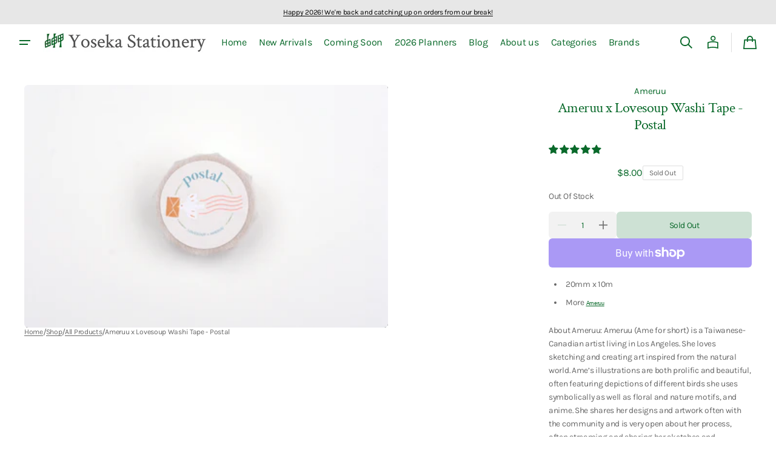

--- FILE ---
content_type: text/html; charset=utf-8
request_url: https://yosekastationery.com/products/ameruu-x-lovesoup-washi-tape-postal
body_size: 54454
content:
<!doctype html>
<html class="no-js" lang="en" data-scheme="light">
  <head>
    <meta charset="utf-8">
    <meta http-equiv="X-UA-Compatible" content="IE=edge">
    <meta name="viewport" content="width=device-width,initial-scale=1">
    <meta name="theme-color" content="">
    <link rel="canonical" href="https://yosekastationery.com/products/ameruu-x-lovesoup-washi-tape-postal"><link rel="icon" type="image/png" href="//yosekastationery.com/cdn/shop/files/Screenshot_2024-12-06_at_10.04.20_PM.png?crop=center&height=32&v=1733540674&width=32"><link rel="preconnect" href="https://fonts.shopifycdn.com" crossorigin><title>
      Ameruu x Lovesoup Washi Tape - Postal
 &ndash; Yoseka Stationery</title>

    
      <meta name="description" content="20mm x 10m More Ameruu About Ameruu: Ameruu (Ame for short) is a Taiwanese-Canadian artist living in Los Angeles. She loves sketching and creating art inspired from the natural world. Ame’s illustrations are both prolific and beautiful, often featuring depictions of different birds she uses symbolically as well as flor">
    

    

<meta property="og:site_name" content="Yoseka Stationery">
<meta property="og:url" content="https://yosekastationery.com/products/ameruu-x-lovesoup-washi-tape-postal">
<meta property="og:title" content="Ameruu x Lovesoup Washi Tape - Postal">
<meta property="og:type" content="product">
<meta property="og:description" content="20mm x 10m More Ameruu About Ameruu: Ameruu (Ame for short) is a Taiwanese-Canadian artist living in Los Angeles. She loves sketching and creating art inspired from the natural world. Ame’s illustrations are both prolific and beautiful, often featuring depictions of different birds she uses symbolically as well as flor"><meta property="og:image" content="http://yosekastationery.com/cdn/shop/files/DSC_7214_c2760a99-2f27-4fa9-b3b0-092ebc2940c9.jpg?v=1703109225">
  <meta property="og:image:secure_url" content="https://yosekastationery.com/cdn/shop/files/DSC_7214_c2760a99-2f27-4fa9-b3b0-092ebc2940c9.jpg?v=1703109225">
  <meta property="og:image:width" content="4496">
  <meta property="og:image:height" content="3000"><meta property="og:price:amount" content="8.00">
  <meta property="og:price:currency" content="USD"><meta name="twitter:site" content="@yosekabox"><meta name="twitter:card" content="summary_large_image">
<meta name="twitter:title" content="Ameruu x Lovesoup Washi Tape - Postal">
<meta name="twitter:description" content="20mm x 10m More Ameruu About Ameruu: Ameruu (Ame for short) is a Taiwanese-Canadian artist living in Los Angeles. She loves sketching and creating art inspired from the natural world. Ame’s illustrations are both prolific and beautiful, often featuring depictions of different birds she uses symbolically as well as flor">


    <script>window.performance && window.performance.mark && window.performance.mark('shopify.content_for_header.start');</script><meta name="google-site-verification" content="hwnTlvW8PefH8XaK5RE9w-bLAKO-MVc34XrY-iZqo3o">
<meta name="facebook-domain-verification" content="6a5kf6unjid5ng5rt0f4yl31njy2lf">
<meta id="shopify-digital-wallet" name="shopify-digital-wallet" content="/17170621/digital_wallets/dialog">
<meta name="shopify-checkout-api-token" content="6a2efa681a146f15ec6478bd660d69e4">
<meta id="in-context-paypal-metadata" data-shop-id="17170621" data-venmo-supported="false" data-environment="production" data-locale="en_US" data-paypal-v4="true" data-currency="USD">
<link rel="alternate" type="application/json+oembed" href="https://yosekastationery.com/products/ameruu-x-lovesoup-washi-tape-postal.oembed">
<script async="async" src="/checkouts/internal/preloads.js?locale=en-US"></script>
<link rel="preconnect" href="https://shop.app" crossorigin="anonymous">
<script async="async" src="https://shop.app/checkouts/internal/preloads.js?locale=en-US&shop_id=17170621" crossorigin="anonymous"></script>
<script id="apple-pay-shop-capabilities" type="application/json">{"shopId":17170621,"countryCode":"US","currencyCode":"USD","merchantCapabilities":["supports3DS"],"merchantId":"gid:\/\/shopify\/Shop\/17170621","merchantName":"Yoseka Stationery","requiredBillingContactFields":["postalAddress","email"],"requiredShippingContactFields":["postalAddress","email"],"shippingType":"shipping","supportedNetworks":["visa","masterCard","amex","discover","elo","jcb"],"total":{"type":"pending","label":"Yoseka Stationery","amount":"1.00"},"shopifyPaymentsEnabled":true,"supportsSubscriptions":true}</script>
<script id="shopify-features" type="application/json">{"accessToken":"6a2efa681a146f15ec6478bd660d69e4","betas":["rich-media-storefront-analytics"],"domain":"yosekastationery.com","predictiveSearch":true,"shopId":17170621,"locale":"en"}</script>
<script>var Shopify = Shopify || {};
Shopify.shop = "yoseka-stationery.myshopify.com";
Shopify.locale = "en";
Shopify.currency = {"active":"USD","rate":"1.0"};
Shopify.country = "US";
Shopify.theme = {"name":"Swipe","id":145380081877,"schema_name":"Swipe","schema_version":"1.0.1","theme_store_id":2737,"role":"main"};
Shopify.theme.handle = "null";
Shopify.theme.style = {"id":null,"handle":null};
Shopify.cdnHost = "yosekastationery.com/cdn";
Shopify.routes = Shopify.routes || {};
Shopify.routes.root = "/";</script>
<script type="module">!function(o){(o.Shopify=o.Shopify||{}).modules=!0}(window);</script>
<script>!function(o){function n(){var o=[];function n(){o.push(Array.prototype.slice.apply(arguments))}return n.q=o,n}var t=o.Shopify=o.Shopify||{};t.loadFeatures=n(),t.autoloadFeatures=n()}(window);</script>
<script>
  window.ShopifyPay = window.ShopifyPay || {};
  window.ShopifyPay.apiHost = "shop.app\/pay";
  window.ShopifyPay.redirectState = null;
</script>
<script id="shop-js-analytics" type="application/json">{"pageType":"product"}</script>
<script defer="defer" async type="module" src="//yosekastationery.com/cdn/shopifycloud/shop-js/modules/v2/client.init-shop-cart-sync_BT-GjEfc.en.esm.js"></script>
<script defer="defer" async type="module" src="//yosekastationery.com/cdn/shopifycloud/shop-js/modules/v2/chunk.common_D58fp_Oc.esm.js"></script>
<script defer="defer" async type="module" src="//yosekastationery.com/cdn/shopifycloud/shop-js/modules/v2/chunk.modal_xMitdFEc.esm.js"></script>
<script type="module">
  await import("//yosekastationery.com/cdn/shopifycloud/shop-js/modules/v2/client.init-shop-cart-sync_BT-GjEfc.en.esm.js");
await import("//yosekastationery.com/cdn/shopifycloud/shop-js/modules/v2/chunk.common_D58fp_Oc.esm.js");
await import("//yosekastationery.com/cdn/shopifycloud/shop-js/modules/v2/chunk.modal_xMitdFEc.esm.js");

  window.Shopify.SignInWithShop?.initShopCartSync?.({"fedCMEnabled":true,"windoidEnabled":true});

</script>
<script defer="defer" async type="module" src="//yosekastationery.com/cdn/shopifycloud/shop-js/modules/v2/client.payment-terms_Ci9AEqFq.en.esm.js"></script>
<script defer="defer" async type="module" src="//yosekastationery.com/cdn/shopifycloud/shop-js/modules/v2/chunk.common_D58fp_Oc.esm.js"></script>
<script defer="defer" async type="module" src="//yosekastationery.com/cdn/shopifycloud/shop-js/modules/v2/chunk.modal_xMitdFEc.esm.js"></script>
<script type="module">
  await import("//yosekastationery.com/cdn/shopifycloud/shop-js/modules/v2/client.payment-terms_Ci9AEqFq.en.esm.js");
await import("//yosekastationery.com/cdn/shopifycloud/shop-js/modules/v2/chunk.common_D58fp_Oc.esm.js");
await import("//yosekastationery.com/cdn/shopifycloud/shop-js/modules/v2/chunk.modal_xMitdFEc.esm.js");

  
</script>
<script>
  window.Shopify = window.Shopify || {};
  if (!window.Shopify.featureAssets) window.Shopify.featureAssets = {};
  window.Shopify.featureAssets['shop-js'] = {"shop-cart-sync":["modules/v2/client.shop-cart-sync_DZOKe7Ll.en.esm.js","modules/v2/chunk.common_D58fp_Oc.esm.js","modules/v2/chunk.modal_xMitdFEc.esm.js"],"init-fed-cm":["modules/v2/client.init-fed-cm_B6oLuCjv.en.esm.js","modules/v2/chunk.common_D58fp_Oc.esm.js","modules/v2/chunk.modal_xMitdFEc.esm.js"],"shop-cash-offers":["modules/v2/client.shop-cash-offers_D2sdYoxE.en.esm.js","modules/v2/chunk.common_D58fp_Oc.esm.js","modules/v2/chunk.modal_xMitdFEc.esm.js"],"shop-login-button":["modules/v2/client.shop-login-button_QeVjl5Y3.en.esm.js","modules/v2/chunk.common_D58fp_Oc.esm.js","modules/v2/chunk.modal_xMitdFEc.esm.js"],"pay-button":["modules/v2/client.pay-button_DXTOsIq6.en.esm.js","modules/v2/chunk.common_D58fp_Oc.esm.js","modules/v2/chunk.modal_xMitdFEc.esm.js"],"shop-button":["modules/v2/client.shop-button_DQZHx9pm.en.esm.js","modules/v2/chunk.common_D58fp_Oc.esm.js","modules/v2/chunk.modal_xMitdFEc.esm.js"],"avatar":["modules/v2/client.avatar_BTnouDA3.en.esm.js"],"init-windoid":["modules/v2/client.init-windoid_CR1B-cfM.en.esm.js","modules/v2/chunk.common_D58fp_Oc.esm.js","modules/v2/chunk.modal_xMitdFEc.esm.js"],"init-shop-for-new-customer-accounts":["modules/v2/client.init-shop-for-new-customer-accounts_C_vY_xzh.en.esm.js","modules/v2/client.shop-login-button_QeVjl5Y3.en.esm.js","modules/v2/chunk.common_D58fp_Oc.esm.js","modules/v2/chunk.modal_xMitdFEc.esm.js"],"init-shop-email-lookup-coordinator":["modules/v2/client.init-shop-email-lookup-coordinator_BI7n9ZSv.en.esm.js","modules/v2/chunk.common_D58fp_Oc.esm.js","modules/v2/chunk.modal_xMitdFEc.esm.js"],"init-shop-cart-sync":["modules/v2/client.init-shop-cart-sync_BT-GjEfc.en.esm.js","modules/v2/chunk.common_D58fp_Oc.esm.js","modules/v2/chunk.modal_xMitdFEc.esm.js"],"shop-toast-manager":["modules/v2/client.shop-toast-manager_DiYdP3xc.en.esm.js","modules/v2/chunk.common_D58fp_Oc.esm.js","modules/v2/chunk.modal_xMitdFEc.esm.js"],"init-customer-accounts":["modules/v2/client.init-customer-accounts_D9ZNqS-Q.en.esm.js","modules/v2/client.shop-login-button_QeVjl5Y3.en.esm.js","modules/v2/chunk.common_D58fp_Oc.esm.js","modules/v2/chunk.modal_xMitdFEc.esm.js"],"init-customer-accounts-sign-up":["modules/v2/client.init-customer-accounts-sign-up_iGw4briv.en.esm.js","modules/v2/client.shop-login-button_QeVjl5Y3.en.esm.js","modules/v2/chunk.common_D58fp_Oc.esm.js","modules/v2/chunk.modal_xMitdFEc.esm.js"],"shop-follow-button":["modules/v2/client.shop-follow-button_CqMgW2wH.en.esm.js","modules/v2/chunk.common_D58fp_Oc.esm.js","modules/v2/chunk.modal_xMitdFEc.esm.js"],"checkout-modal":["modules/v2/client.checkout-modal_xHeaAweL.en.esm.js","modules/v2/chunk.common_D58fp_Oc.esm.js","modules/v2/chunk.modal_xMitdFEc.esm.js"],"shop-login":["modules/v2/client.shop-login_D91U-Q7h.en.esm.js","modules/v2/chunk.common_D58fp_Oc.esm.js","modules/v2/chunk.modal_xMitdFEc.esm.js"],"lead-capture":["modules/v2/client.lead-capture_BJmE1dJe.en.esm.js","modules/v2/chunk.common_D58fp_Oc.esm.js","modules/v2/chunk.modal_xMitdFEc.esm.js"],"payment-terms":["modules/v2/client.payment-terms_Ci9AEqFq.en.esm.js","modules/v2/chunk.common_D58fp_Oc.esm.js","modules/v2/chunk.modal_xMitdFEc.esm.js"]};
</script>
<script id="__st">var __st={"a":17170621,"offset":-18000,"reqid":"7099b199-801c-4dbb-b600-c9cdefc9654d-1769307584","pageurl":"yosekastationery.com\/products\/ameruu-x-lovesoup-washi-tape-postal","u":"343e0ba55997","p":"product","rtyp":"product","rid":8236543115477};</script>
<script>window.ShopifyPaypalV4VisibilityTracking = true;</script>
<script id="captcha-bootstrap">!function(){'use strict';const t='contact',e='account',n='new_comment',o=[[t,t],['blogs',n],['comments',n],[t,'customer']],c=[[e,'customer_login'],[e,'guest_login'],[e,'recover_customer_password'],[e,'create_customer']],r=t=>t.map((([t,e])=>`form[action*='/${t}']:not([data-nocaptcha='true']) input[name='form_type'][value='${e}']`)).join(','),a=t=>()=>t?[...document.querySelectorAll(t)].map((t=>t.form)):[];function s(){const t=[...o],e=r(t);return a(e)}const i='password',u='form_key',d=['recaptcha-v3-token','g-recaptcha-response','h-captcha-response',i],f=()=>{try{return window.sessionStorage}catch{return}},m='__shopify_v',_=t=>t.elements[u];function p(t,e,n=!1){try{const o=window.sessionStorage,c=JSON.parse(o.getItem(e)),{data:r}=function(t){const{data:e,action:n}=t;return t[m]||n?{data:e,action:n}:{data:t,action:n}}(c);for(const[e,n]of Object.entries(r))t.elements[e]&&(t.elements[e].value=n);n&&o.removeItem(e)}catch(o){console.error('form repopulation failed',{error:o})}}const l='form_type',E='cptcha';function T(t){t.dataset[E]=!0}const w=window,h=w.document,L='Shopify',v='ce_forms',y='captcha';let A=!1;((t,e)=>{const n=(g='f06e6c50-85a8-45c8-87d0-21a2b65856fe',I='https://cdn.shopify.com/shopifycloud/storefront-forms-hcaptcha/ce_storefront_forms_captcha_hcaptcha.v1.5.2.iife.js',D={infoText:'Protected by hCaptcha',privacyText:'Privacy',termsText:'Terms'},(t,e,n)=>{const o=w[L][v],c=o.bindForm;if(c)return c(t,g,e,D).then(n);var r;o.q.push([[t,g,e,D],n]),r=I,A||(h.body.append(Object.assign(h.createElement('script'),{id:'captcha-provider',async:!0,src:r})),A=!0)});var g,I,D;w[L]=w[L]||{},w[L][v]=w[L][v]||{},w[L][v].q=[],w[L][y]=w[L][y]||{},w[L][y].protect=function(t,e){n(t,void 0,e),T(t)},Object.freeze(w[L][y]),function(t,e,n,w,h,L){const[v,y,A,g]=function(t,e,n){const i=e?o:[],u=t?c:[],d=[...i,...u],f=r(d),m=r(i),_=r(d.filter((([t,e])=>n.includes(e))));return[a(f),a(m),a(_),s()]}(w,h,L),I=t=>{const e=t.target;return e instanceof HTMLFormElement?e:e&&e.form},D=t=>v().includes(t);t.addEventListener('submit',(t=>{const e=I(t);if(!e)return;const n=D(e)&&!e.dataset.hcaptchaBound&&!e.dataset.recaptchaBound,o=_(e),c=g().includes(e)&&(!o||!o.value);(n||c)&&t.preventDefault(),c&&!n&&(function(t){try{if(!f())return;!function(t){const e=f();if(!e)return;const n=_(t);if(!n)return;const o=n.value;o&&e.removeItem(o)}(t);const e=Array.from(Array(32),(()=>Math.random().toString(36)[2])).join('');!function(t,e){_(t)||t.append(Object.assign(document.createElement('input'),{type:'hidden',name:u})),t.elements[u].value=e}(t,e),function(t,e){const n=f();if(!n)return;const o=[...t.querySelectorAll(`input[type='${i}']`)].map((({name:t})=>t)),c=[...d,...o],r={};for(const[a,s]of new FormData(t).entries())c.includes(a)||(r[a]=s);n.setItem(e,JSON.stringify({[m]:1,action:t.action,data:r}))}(t,e)}catch(e){console.error('failed to persist form',e)}}(e),e.submit())}));const S=(t,e)=>{t&&!t.dataset[E]&&(n(t,e.some((e=>e===t))),T(t))};for(const o of['focusin','change'])t.addEventListener(o,(t=>{const e=I(t);D(e)&&S(e,y())}));const B=e.get('form_key'),M=e.get(l),P=B&&M;t.addEventListener('DOMContentLoaded',(()=>{const t=y();if(P)for(const e of t)e.elements[l].value===M&&p(e,B);[...new Set([...A(),...v().filter((t=>'true'===t.dataset.shopifyCaptcha))])].forEach((e=>S(e,t)))}))}(h,new URLSearchParams(w.location.search),n,t,e,['guest_login'])})(!0,!0)}();</script>
<script integrity="sha256-4kQ18oKyAcykRKYeNunJcIwy7WH5gtpwJnB7kiuLZ1E=" data-source-attribution="shopify.loadfeatures" defer="defer" src="//yosekastationery.com/cdn/shopifycloud/storefront/assets/storefront/load_feature-a0a9edcb.js" crossorigin="anonymous"></script>
<script crossorigin="anonymous" defer="defer" src="//yosekastationery.com/cdn/shopifycloud/storefront/assets/shopify_pay/storefront-65b4c6d7.js?v=20250812"></script>
<script data-source-attribution="shopify.dynamic_checkout.dynamic.init">var Shopify=Shopify||{};Shopify.PaymentButton=Shopify.PaymentButton||{isStorefrontPortableWallets:!0,init:function(){window.Shopify.PaymentButton.init=function(){};var t=document.createElement("script");t.src="https://yosekastationery.com/cdn/shopifycloud/portable-wallets/latest/portable-wallets.en.js",t.type="module",document.head.appendChild(t)}};
</script>
<script data-source-attribution="shopify.dynamic_checkout.buyer_consent">
  function portableWalletsHideBuyerConsent(e){var t=document.getElementById("shopify-buyer-consent"),n=document.getElementById("shopify-subscription-policy-button");t&&n&&(t.classList.add("hidden"),t.setAttribute("aria-hidden","true"),n.removeEventListener("click",e))}function portableWalletsShowBuyerConsent(e){var t=document.getElementById("shopify-buyer-consent"),n=document.getElementById("shopify-subscription-policy-button");t&&n&&(t.classList.remove("hidden"),t.removeAttribute("aria-hidden"),n.addEventListener("click",e))}window.Shopify?.PaymentButton&&(window.Shopify.PaymentButton.hideBuyerConsent=portableWalletsHideBuyerConsent,window.Shopify.PaymentButton.showBuyerConsent=portableWalletsShowBuyerConsent);
</script>
<script>
  function portableWalletsCleanup(e){e&&e.src&&console.error("Failed to load portable wallets script "+e.src);var t=document.querySelectorAll("shopify-accelerated-checkout .shopify-payment-button__skeleton, shopify-accelerated-checkout-cart .wallet-cart-button__skeleton"),e=document.getElementById("shopify-buyer-consent");for(let e=0;e<t.length;e++)t[e].remove();e&&e.remove()}function portableWalletsNotLoadedAsModule(e){e instanceof ErrorEvent&&"string"==typeof e.message&&e.message.includes("import.meta")&&"string"==typeof e.filename&&e.filename.includes("portable-wallets")&&(window.removeEventListener("error",portableWalletsNotLoadedAsModule),window.Shopify.PaymentButton.failedToLoad=e,"loading"===document.readyState?document.addEventListener("DOMContentLoaded",window.Shopify.PaymentButton.init):window.Shopify.PaymentButton.init())}window.addEventListener("error",portableWalletsNotLoadedAsModule);
</script>

<script type="module" src="https://yosekastationery.com/cdn/shopifycloud/portable-wallets/latest/portable-wallets.en.js" onError="portableWalletsCleanup(this)" crossorigin="anonymous"></script>
<script nomodule>
  document.addEventListener("DOMContentLoaded", portableWalletsCleanup);
</script>

<link id="shopify-accelerated-checkout-styles" rel="stylesheet" media="screen" href="https://yosekastationery.com/cdn/shopifycloud/portable-wallets/latest/accelerated-checkout-backwards-compat.css" crossorigin="anonymous">
<style id="shopify-accelerated-checkout-cart">
        #shopify-buyer-consent {
  margin-top: 1em;
  display: inline-block;
  width: 100%;
}

#shopify-buyer-consent.hidden {
  display: none;
}

#shopify-subscription-policy-button {
  background: none;
  border: none;
  padding: 0;
  text-decoration: underline;
  font-size: inherit;
  cursor: pointer;
}

#shopify-subscription-policy-button::before {
  box-shadow: none;
}

      </style>
<script id="sections-script" data-sections="header" defer="defer" src="//yosekastationery.com/cdn/shop/t/19/compiled_assets/scripts.js?v=32781"></script>
<script>window.performance && window.performance.mark && window.performance.mark('shopify.content_for_header.end');</script>


    <style data-shopify>
      @font-face {
  font-family: Karla;
  font-weight: 400;
  font-style: normal;
  font-display: swap;
  src: url("//yosekastationery.com/cdn/fonts/karla/karla_n4.40497e07df527e6a50e58fb17ef1950c72f3e32c.woff2") format("woff2"),
       url("//yosekastationery.com/cdn/fonts/karla/karla_n4.e9f6f9de321061073c6bfe03c28976ba8ce6ee18.woff") format("woff");
}

      @font-face {
  font-family: "Crimson Text";
  font-weight: 400;
  font-style: normal;
  font-display: swap;
  src: url("//yosekastationery.com/cdn/fonts/crimson_text/crimsontext_n4.a9a5f5ab47c6f5346e7cd274511a5d08c59fb906.woff2") format("woff2"),
       url("//yosekastationery.com/cdn/fonts/crimson_text/crimsontext_n4.e89f2f0678223181d995b90850b6894b928b2f96.woff") format("woff");
}

      @font-face {
  font-family: "Crimson Text";
  font-weight: 400;
  font-style: normal;
  font-display: swap;
  src: url("//yosekastationery.com/cdn/fonts/crimson_text/crimsontext_n4.a9a5f5ab47c6f5346e7cd274511a5d08c59fb906.woff2") format("woff2"),
       url("//yosekastationery.com/cdn/fonts/crimson_text/crimsontext_n4.e89f2f0678223181d995b90850b6894b928b2f96.woff") format("woff");
}

      @font-face {
  font-family: Karla;
  font-weight: 400;
  font-style: normal;
  font-display: swap;
  src: url("//yosekastationery.com/cdn/fonts/karla/karla_n4.40497e07df527e6a50e58fb17ef1950c72f3e32c.woff2") format("woff2"),
       url("//yosekastationery.com/cdn/fonts/karla/karla_n4.e9f6f9de321061073c6bfe03c28976ba8ce6ee18.woff") format("woff");
}

      @font-face {
  font-family: Karla;
  font-weight: 400;
  font-style: normal;
  font-display: swap;
  src: url("//yosekastationery.com/cdn/fonts/karla/karla_n4.40497e07df527e6a50e58fb17ef1950c72f3e32c.woff2") format("woff2"),
       url("//yosekastationery.com/cdn/fonts/karla/karla_n4.e9f6f9de321061073c6bfe03c28976ba8ce6ee18.woff") format("woff");
}

      @font-face {
  font-family: Karla;
  font-weight: 300;
  font-style: normal;
  font-display: swap;
  src: url("//yosekastationery.com/cdn/fonts/karla/karla_n3.f7dc1a43fe7705188329bd9a5b672565b62caa55.woff2") format("woff2"),
       url("//yosekastationery.com/cdn/fonts/karla/karla_n3.f54b0d52b91dc25f449929e75e47b6984ea8b078.woff") format("woff");
}

      @font-face {
  font-family: Karla;
  font-weight: 400;
  font-style: normal;
  font-display: swap;
  src: url("//yosekastationery.com/cdn/fonts/karla/karla_n4.40497e07df527e6a50e58fb17ef1950c72f3e32c.woff2") format("woff2"),
       url("//yosekastationery.com/cdn/fonts/karla/karla_n4.e9f6f9de321061073c6bfe03c28976ba8ce6ee18.woff") format("woff");
}

      @font-face {
  font-family: Karla;
  font-weight: 500;
  font-style: normal;
  font-display: swap;
  src: url("//yosekastationery.com/cdn/fonts/karla/karla_n5.0f2c50ba88af8c39d2756f2fc9dfccf18f808828.woff2") format("woff2"),
       url("//yosekastationery.com/cdn/fonts/karla/karla_n5.88d3e57f788ee4a41fa11fc99b9881ce077acdc2.woff") format("woff");
}

      @font-face {
  font-family: Karla;
  font-weight: 700;
  font-style: normal;
  font-display: swap;
  src: url("//yosekastationery.com/cdn/fonts/karla/karla_n7.4358a847d4875593d69cfc3f8cc0b44c17b3ed03.woff2") format("woff2"),
       url("//yosekastationery.com/cdn/fonts/karla/karla_n7.96e322f6d76ce794f25fa29e55d6997c3fb656b6.woff") format("woff");
}

      @font-face {
  font-family: Karla;
  font-weight: 400;
  font-style: italic;
  font-display: swap;
  src: url("//yosekastationery.com/cdn/fonts/karla/karla_i4.2086039c16bcc3a78a72a2f7b471e3c4a7f873a6.woff2") format("woff2"),
       url("//yosekastationery.com/cdn/fonts/karla/karla_i4.7b9f59841a5960c16fa2a897a0716c8ebb183221.woff") format("woff");
}

      @font-face {
  font-family: "Crimson Text";
  font-weight: 400;
  font-style: italic;
  font-display: swap;
  src: url("//yosekastationery.com/cdn/fonts/crimson_text/crimsontext_i4.ea961043037945875bf37df9b6f6bf968be445ba.woff2") format("woff2"),
       url("//yosekastationery.com/cdn/fonts/crimson_text/crimsontext_i4.7938dd4c556b9b9430c9ff6e18ae066c8e9db49b.woff") format("woff");
}

      @font-face {
  font-family: Karla;
  font-weight: 700;
  font-style: italic;
  font-display: swap;
  src: url("//yosekastationery.com/cdn/fonts/karla/karla_i7.fe031cd65d6e02906286add4f6dda06afc2615f0.woff2") format("woff2"),
       url("//yosekastationery.com/cdn/fonts/karla/karla_i7.816d4949fa7f7d79314595d7003eda5b44e959e3.woff") format("woff");
}


      
      :root,
      [data-scheme=light] .color-background-1 {
      --color-background: 255,255,255;
      --color-background-secondary: 242,242,242;
      
      --gradient-background: #ffffff;
      
      --color-foreground: 9, 105, 42;
      --color-foreground-secondary: 102, 102, 102;
      --color-foreground-title: 9, 105, 42;

      --color-button-text: 255, 255, 255;
      --color-button-text-hover: 255, 255, 255;
      --color-button: 9, 105, 42;
      --color-button-hover: 53, 53, 53;

      --color-button-secondary: 242, 242, 242;
      --color-button-secondary-hover: 231, 231, 231;
      --color-button-secondary-text: 9, 105, 42;
      --color-button-secondary-text-hover: 9, 105, 42;

      --color-button-tertiary-text: 9, 105, 42;
      --color-button-tertiary-text-hover: 9, 105, 42;
      --color-border-tertiary: 222, 222, 222;
      --color-button-tertiary-hover: 242, 242, 242;

      --color-card-price-new: 9, 105, 42;
      --color-card-price-old: 102, 102, 102;
      --color-card-sale: 214, 2, 2;
      --color-quick-add: 255, 255, 255;

      --color-overlay: 9, 105, 42;
      --color-background-input: 242, 242, 242;
      --color-border-input-focus: 222, 222, 222;
      --color-border: 222, 222, 222;
      --color-accent: ,,;
      }
      @media (prefers-color-scheme: light) {
      :root,
      [data-scheme=auto] .color-background-1 {
      --color-background: 255,255,255;
      --color-background-secondary: 242,242,242;
      
      --gradient-background: #ffffff;
      
      --color-foreground: 9, 105, 42;
      --color-foreground-secondary: 102, 102, 102;
      --color-foreground-title: 9, 105, 42;

      --color-button-text: 255, 255, 255;
      --color-button-text-hover: 255, 255, 255;
      --color-button: 9, 105, 42;
      --color-button-hover: 53, 53, 53;

      --color-button-secondary: 242, 242, 242;
      --color-button-secondary-hover: 231, 231, 231;
      --color-button-secondary-text: 9, 105, 42;
      --color-button-secondary-text-hover: 9, 105, 42;

      --color-button-tertiary-text: 9, 105, 42;
      --color-button-tertiary-text-hover: 9, 105, 42;
      --color-button-tertiary: , , ;
      --color-button-tertiary-hover: 242, 242, 242;

      --color-card-price-new: 9, 105, 42;
      --color-card-price-old: 102, 102, 102;
      --color-card-sale: 214, 2, 2;
      --color-quick-add: 255, 255, 255;

      --color-overlay: 9, 105, 42;
      --color-background-input: 242, 242, 242;
      --color-border: 222, 222, 222;
      --color-accent: ,,;
      }
      }
      
      
      [data-scheme=light] .color-background-2 {
      --color-background: 231,231,231;
      --color-background-secondary: 255,255,255;
      
      --gradient-background: #e7e7e7;
      
      --color-foreground: 0, 0, 0;
      --color-foreground-secondary: 102, 102, 102;
      --color-foreground-title: 0, 0, 0;

      --color-button-text: 255, 255, 255;
      --color-button-text-hover: 255, 255, 255;
      --color-button: 0, 0, 0;
      --color-button-hover: 53, 53, 53;

      --color-button-secondary: 255, 255, 255;
      --color-button-secondary-hover: 231, 231, 231;
      --color-button-secondary-text: 0, 0, 0;
      --color-button-secondary-text-hover: 0, 0, 0;

      --color-button-tertiary-text: 0, 0, 0;
      --color-button-tertiary-text-hover: 0, 0, 0;
      --color-border-tertiary: 222, 222, 222;
      --color-button-tertiary-hover: 255, 255, 255;

      --color-card-price-new: 0, 0, 0;
      --color-card-price-old: 102, 102, 102;
      --color-card-sale: 214, 2, 2;
      --color-quick-add: 255, 255, 255;

      --color-overlay: 0, 0, 0;
      --color-background-input: 255, 255, 255;
      --color-border-input-focus: 222, 222, 222;
      --color-border: 222, 222, 222;
      --color-accent: ,,;
      }
      @media (prefers-color-scheme: light) {
      
      [data-scheme=auto] .color-background-2 {
      --color-background: 231,231,231;
      --color-background-secondary: 255,255,255;
      
      --gradient-background: #e7e7e7;
      
      --color-foreground: 0, 0, 0;
      --color-foreground-secondary: 102, 102, 102;
      --color-foreground-title: 0, 0, 0;

      --color-button-text: 255, 255, 255;
      --color-button-text-hover: 255, 255, 255;
      --color-button: 0, 0, 0;
      --color-button-hover: 53, 53, 53;

      --color-button-secondary: 255, 255, 255;
      --color-button-secondary-hover: 231, 231, 231;
      --color-button-secondary-text: 0, 0, 0;
      --color-button-secondary-text-hover: 0, 0, 0;

      --color-button-tertiary-text: 0, 0, 0;
      --color-button-tertiary-text-hover: 0, 0, 0;
      --color-button-tertiary: , , ;
      --color-button-tertiary-hover: 255, 255, 255;

      --color-card-price-new: 0, 0, 0;
      --color-card-price-old: 102, 102, 102;
      --color-card-sale: 214, 2, 2;
      --color-quick-add: 255, 255, 255;

      --color-overlay: 0, 0, 0;
      --color-background-input: 255, 255, 255;
      --color-border: 222, 222, 222;
      --color-accent: ,,;
      }
      }
      
      
      [data-scheme=light] .color-background-3 {
      --color-background: 0,0,0;
      --color-background-secondary: 31,31,31;
      
      --gradient-background: #000000;
      
      --color-foreground: 255, 255, 255;
      --color-foreground-secondary: 255, 255, 255;
      --color-foreground-title: 255, 255, 255;

      --color-button-text: 255, 255, 255;
      --color-button-text-hover: 255, 255, 255;
      --color-button: 0, 0, 0;
      --color-button-hover: 53, 53, 53;

      --color-button-secondary: 255, 255, 255;
      --color-button-secondary-hover: 231, 231, 231;
      --color-button-secondary-text: 0, 0, 0;
      --color-button-secondary-text-hover: 0, 0, 0;

      --color-button-tertiary-text: 255, 255, 255;
      --color-button-tertiary-text-hover: 0, 0, 0;
      --color-border-tertiary: 255, 255, 255;
      --color-button-tertiary-hover: 242, 242, 242;

      --color-card-price-new: 255, 255, 255;
      --color-card-price-old: 204, 204, 204;
      --color-card-sale: 102, 102, 102;
      --color-quick-add: 0, 0, 0;

      --color-overlay: 0, 0, 0;
      --color-background-input: 21, 41, 54;
      --color-border-input-focus: 222, 222, 222;
      --color-border: 222, 222, 222;
      --color-accent: ,,;
      }
      @media (prefers-color-scheme: light) {
      
      [data-scheme=auto] .color-background-3 {
      --color-background: 0,0,0;
      --color-background-secondary: 31,31,31;
      
      --gradient-background: #000000;
      
      --color-foreground: 255, 255, 255;
      --color-foreground-secondary: 255, 255, 255;
      --color-foreground-title: 255, 255, 255;

      --color-button-text: 255, 255, 255;
      --color-button-text-hover: 255, 255, 255;
      --color-button: 0, 0, 0;
      --color-button-hover: 53, 53, 53;

      --color-button-secondary: 255, 255, 255;
      --color-button-secondary-hover: 231, 231, 231;
      --color-button-secondary-text: 0, 0, 0;
      --color-button-secondary-text-hover: 0, 0, 0;

      --color-button-tertiary-text: 255, 255, 255;
      --color-button-tertiary-text-hover: 0, 0, 0;
      --color-button-tertiary: , , ;
      --color-button-tertiary-hover: 242, 242, 242;

      --color-card-price-new: 255, 255, 255;
      --color-card-price-old: 204, 204, 204;
      --color-card-sale: 102, 102, 102;
      --color-quick-add: 0, 0, 0;

      --color-overlay: 0, 0, 0;
      --color-background-input: 21, 41, 54;
      --color-border: 222, 222, 222;
      --color-accent: ,,;
      }
      }
      
      
      [data-scheme=light] .color-background-4 {
      --color-background: 28,49,61;
      --color-background-secondary: 31,31,31;
      
      --gradient-background: #1c313d;
      
      --color-foreground: 242, 236, 205;
      --color-foreground-secondary: 242, 236, 205;
      --color-foreground-title: 242, 236, 205;

      --color-button-text: 242, 236, 205;
      --color-button-text-hover: 242, 236, 205;
      --color-button: 28, 49, 61;
      --color-button-hover: 57, 83, 97;

      --color-button-secondary: 233, 233, 233;
      --color-button-secondary-hover: 223, 223, 223;
      --color-button-secondary-text: 28, 49, 61;
      --color-button-secondary-text-hover: 28, 49, 61;

      --color-button-tertiary-text: 28, 49, 61;
      --color-button-tertiary-text-hover: 28, 49, 61;
      --color-border-tertiary: 226, 220, 219;
      --color-button-tertiary-hover: 233, 233, 233;

      --color-card-price-new: 0, 0, 0;
      --color-card-price-old: 204, 204, 204;
      --color-card-sale: 214, 2, 2;
      --color-quick-add: 255, 255, 255;

      --color-overlay: 0, 0, 0;
      --color-background-input: 233, 233, 233;
      --color-border-input-focus: 226, 220, 219;
      --color-border: 226, 220, 219;
      --color-accent: ,,;
      }
      @media (prefers-color-scheme: light) {
      
      [data-scheme=auto] .color-background-4 {
      --color-background: 28,49,61;
      --color-background-secondary: 31,31,31;
      
      --gradient-background: #1c313d;
      
      --color-foreground: 242, 236, 205;
      --color-foreground-secondary: 242, 236, 205;
      --color-foreground-title: 242, 236, 205;

      --color-button-text: 242, 236, 205;
      --color-button-text-hover: 242, 236, 205;
      --color-button: 28, 49, 61;
      --color-button-hover: 57, 83, 97;

      --color-button-secondary: 233, 233, 233;
      --color-button-secondary-hover: 223, 223, 223;
      --color-button-secondary-text: 28, 49, 61;
      --color-button-secondary-text-hover: 28, 49, 61;

      --color-button-tertiary-text: 28, 49, 61;
      --color-button-tertiary-text-hover: 28, 49, 61;
      --color-button-tertiary: , , ;
      --color-button-tertiary-hover: 233, 233, 233;

      --color-card-price-new: 0, 0, 0;
      --color-card-price-old: 204, 204, 204;
      --color-card-sale: 214, 2, 2;
      --color-quick-add: 255, 255, 255;

      --color-overlay: 0, 0, 0;
      --color-background-input: 233, 233, 233;
      --color-border: 226, 220, 219;
      --color-accent: ,,;
      }
      }
      
      
      [data-scheme=light] .color-scheme-f23762c4-4c99-4892-b4f7-f99a08bebc7f {
      --color-background: 255,255,255;
      --color-background-secondary: 242,242,242;
      
      --gradient-background: #ffffff;
      
      --color-foreground: 9, 105, 42;
      --color-foreground-secondary: 102, 102, 102;
      --color-foreground-title: 9, 105, 42;

      --color-button-text: 255, 255, 255;
      --color-button-text-hover: 255, 255, 255;
      --color-button: 9, 105, 42;
      --color-button-hover: 53, 53, 53;

      --color-button-secondary: 242, 242, 242;
      --color-button-secondary-hover: 231, 231, 231;
      --color-button-secondary-text: 9, 105, 42;
      --color-button-secondary-text-hover: 9, 105, 42;

      --color-button-tertiary-text: 9, 105, 42;
      --color-button-tertiary-text-hover: 9, 105, 42;
      --color-border-tertiary: 222, 222, 222;
      --color-button-tertiary-hover: 242, 242, 242;

      --color-card-price-new: 9, 105, 42;
      --color-card-price-old: 102, 102, 102;
      --color-card-sale: 214, 2, 2;
      --color-quick-add: 255, 255, 255;

      --color-overlay: 9, 105, 42;
      --color-background-input: 242, 242, 242;
      --color-border-input-focus: 222, 222, 222;
      --color-border: 222, 222, 222;
      --color-accent: ,,;
      }
      @media (prefers-color-scheme: light) {
      
      [data-scheme=auto] .color-scheme-f23762c4-4c99-4892-b4f7-f99a08bebc7f {
      --color-background: 255,255,255;
      --color-background-secondary: 242,242,242;
      
      --gradient-background: #ffffff;
      
      --color-foreground: 9, 105, 42;
      --color-foreground-secondary: 102, 102, 102;
      --color-foreground-title: 9, 105, 42;

      --color-button-text: 255, 255, 255;
      --color-button-text-hover: 255, 255, 255;
      --color-button: 9, 105, 42;
      --color-button-hover: 53, 53, 53;

      --color-button-secondary: 242, 242, 242;
      --color-button-secondary-hover: 231, 231, 231;
      --color-button-secondary-text: 9, 105, 42;
      --color-button-secondary-text-hover: 9, 105, 42;

      --color-button-tertiary-text: 9, 105, 42;
      --color-button-tertiary-text-hover: 9, 105, 42;
      --color-button-tertiary: , , ;
      --color-button-tertiary-hover: 242, 242, 242;

      --color-card-price-new: 9, 105, 42;
      --color-card-price-old: 102, 102, 102;
      --color-card-sale: 214, 2, 2;
      --color-quick-add: 255, 255, 255;

      --color-overlay: 9, 105, 42;
      --color-background-input: 242, 242, 242;
      --color-border: 222, 222, 222;
      --color-accent: ,,;
      }
      }
      

      body, .color-background-1, .color-background-2, .color-background-3, .color-background-4, .color-scheme-f23762c4-4c99-4892-b4f7-f99a08bebc7f {
      color: rgba(var(--color-foreground));
      background-color: rgb(var(--color-background));
      }

      :root {
      --column-count: 1;
      --countdown-bar-height: 0px;
      --announcement-height: 0px;
      --ann-bar-height: 0px;
      --header-height: 0px;
      --breadcrumbs-height: 0px;
      --margin-header: 0px;

      --spaced-section: 5rem;

      --font-body-family: Karla, sans-serif;
      --font-body-style: normal;
      --font-body-weight: 400;

      --font-body-scale: 1.15;
      --font-body-line-height: 1.4;
      --font-body-letter-spacing: -0.2em;

      --font-heading-family: "Crimson Text", serif;
      --font-heading-style: normal;
      --font-heading-weight: 400;
      --font-heading-letter-spacing: -0.2em;
      --font-heading-line-height: 1.2;
      --font-heading-text-transform: none;

      --font-subtitle-family: Karla, sans-serif;
      --font-subtitle-style: normal;
      --font-subtitle-weight: 400;
      --font-subtitle-text-transform: none;
      --font-subtitle-scale: 1.15;

      --font-heading-h1-scale: 1.0;
      --font-heading-h2-scale: 1.07;
      --font-heading-h3-scale: 1.1;
      --font-heading-h4-scale: 1.12;
      --font-heading-h5-scale: 0.0;

      --font-heading-card-family: Karla, sans-serif;
      --font-heading-card-style: normal;
      --font-heading-card-weight: 400;
      --font-text-card-family: Karla, sans-serif;
      --font-text-card-style: normal;
      --font-text-card-weight: 400;

      --font-heading-card-scale: 1.06;
      --font-text-card-scale: 1.0;

      --font-button-family: Karla, sans-serif;
      --font-button-style: normal;
      --font-button-weight: 400;
      --font-button-text-transform: none;

      --font-button-family: Karla, sans-serif;
      --font-button-style: normal;
      --font-button-weight: 400;
      --font-button-text-transform: none;
      --font-button-letter-spacing: -0.03em;
      --font-subtitle-secondary-letter-spacing: -0.04em;

      --font-header-menu-family: Karla, sans-serif;
      --font-header-menu-style: normal;
      --font-header-menu-weight: 400;
      --font-header-menu-text-transform: none;

      --font-footer-menu-family: Karla, sans-serif;
      --font-footer-menu-style: normal;
      --font-footer-menu-weight: 400;
      --font-footer-link-size: px;
      --font-footer-bottom-link-size: px;

      --font-popups-heading-family: "Crimson Text", serif;
      --font-popups-heading-style: normal;
      --font-popups-heading-weight: 400;
      --font-popups-text-family: Karla, sans-serif;
      --font-popups-text-style: normal;
      --font-popups-text-weight: 400;
      --font-popup-heading-scale: 1.0;
      --font-popup-subheading-scale: 1.15;
      --font-popup-desc-scale: 1.15;
      --font-popup-text-scale: 1.15;

      --border-radius-main: 6px;
      --border-radius-button: 6px;
      --payment-terms-background-color: ;

      --color-shadow: var(--color-foreground);
      }

      @media screen and (min-width: 990px) {
      :root {
      --spaced-section: 16rem;
      }
      }

      *,
      *::before,
      *::after {
        box-sizing: border-box;
      }

      html {
      box-sizing: border-box;
      font-size: 10px;
      height: 100%;
      }

      body {
      position: relative;
      display: flex;
      flex-direction: column;
      min-height: 100%;
      margin: 0;
      font-size: calc(var(--font-body-scale) * 1.2rem);
      font-family: var(--font-body-family);
      font-style: var(--font-body-style);
      font-weight: var(--font-body-weight);
      line-height: var(--font-body-line-height);
      letter-spacing: calc(var(--font-body-letter-spacing) * 0.1);
      overflow-x: hidden;
      }

      @media screen and (min-width: 750px) {
      body {
      font-size: calc(var(--font-body-scale) * 1.3rem);
      }
      }

      @media screen and (min-width: 1600px) {
      body {
      font-size: calc(var(--font-body-scale) * 1.4rem);
      }
      }

      main {
      flex-grow: 1;
      }

      .focus-none {
      box-shadow: none !important;
      outline: 0 !important;
      }

      shopify-payment-terms {
      display: none !important;
      }

      .crossed-out { position:absolute; width:100%; height:100%; left:0; top:0; }
      
      
      .color-swatch__soldout {
      filter: alpha(opacity=35); /* internet explorer */
      -khtml-opacity: 0.35;      /* khtml, old safari */
      -moz-opacity: 0.35;       /* mozilla, netscape */
      opacity: 0.35;           /* fx, safari, opera */
      }

      .collection-hero__text-wrapper-wide {
      isplay: flex;
      flex-direction: column;
      align-items: center;
      gap: .8rem;
      flex: 1;
      max-width: 130rem;
      }


    </style>
    <style data-shopify>
  
  [data-scheme=dark] .color-background-1 {
  	--color-background: 31, 31, 31;
  	--color-background-secondary: 24, 24, 24;
  	--gradient-background: rgb(31, 31, 31);
  	--color-overlay: 0, 0, 0;
  	--color-foreground: 255, 255, 255;
  	--color-foreground-secondary: 200, 200, 200;
  	--color-foreground-title: 255, 255, 255;
  --color-background-input: 74, 74, 76;
  --color-border-input-focus: 74, 74, 76;
  --color-background-input-hover: 10, 10, 10;
  	--color-border: 52, 52, 53;
  	--color-announcement-bar: 0, 0, 0;
  	--color-announcement-bar-background-1: 0, 0, 0;
  	--color-link: 229, 229, 229;
  	--color-button: 0, 0, 0;
  	--color-button-hover: 52, 52, 53;
  	--color-button-text: 255, 255, 255;
  	--color-button-text-hover: 255, 255, 255;
  	--color-button-secondary: 52, 52, 53;
  	--color-button-secondary-hover: 0, 0, 0;
  	--color-button-secondary-text: 255, 255, 255;
  	--color-button-secondary-text-hover: 255, 255, 255;
  	--color-border-tertiary: 52, 52, 53;
  	--color-button-tertiary-hover: 36, 36, 36;
  	--color-button-tertiary-text: 255, 255, 255;
  	--color-button-tertiary-text-hover: 255, 255, 255;
  	--alpha-button-background: 1;
  	--color-social: 229, 229, 229;
  	--color-card-price-new: 229, 229, 229;
  	--color-card-price-old: 169, 169, 169;
  	--color-error-background: 0, 0, 0;
  --color-card-sale: 255, 255, 255;
  	--color-title-text: 255, 255, 255;
  --color-shadow: 1, 22, 36;
  --color-accent: 142, 142, 143;

  }
  @media (prefers-color-scheme: dark) {
  	[data-scheme=auto] .color-background-1 {
  	--color-background: 31, 31, 31;
  	--color-background-secondary: 24, 24, 24;
  	--gradient-background: rgb(31, 31, 31);
  	--color-overlay: 0, 0, 0;
  	--color-foreground: 255, 255, 255;
  	--color-foreground-secondary: 200, 200, 200;
  	--color-foreground-title: 255, 255, 255;
  --color-background-input: 74, 74, 76;
  --color-border-input-focus: 74, 74, 76;
  --color-background-input-hover: 10, 10, 10;
  	--color-border: 52, 52, 53;
  	--color-announcement-bar: 0, 0, 0;
  	--color-announcement-bar-background-1: 0, 0, 0;
  	--color-link: 229, 229, 229;
  	--color-button: 0, 0, 0;
  	--color-button-hover: 52, 52, 53;
  	--color-button-text: 255, 255, 255;
  	--color-button-text-hover: 255, 255, 255;
  	--color-button-secondary: 52, 52, 53;
  	--color-button-secondary-hover: 0, 0, 0;
  	--color-button-secondary-text: 255, 255, 255;
  	--color-button-secondary-text-hover: 255, 255, 255;
  	--color-border-tertiary: 52, 52, 53;
  	--color-button-tertiary-hover: 36, 36, 36;
  	--color-button-tertiary-text: 255, 255, 255;
  	--color-button-tertiary-text-hover: 255, 255, 255;
  	--alpha-button-background: 1;
  	--color-social: 229, 229, 229;
  	--color-card-price-new: 229, 229, 229;
  	--color-card-price-old: 169, 169, 169;
  	--color-error-background: 0, 0, 0;
  --color-card-sale: 255, 255, 255;
  	--color-title-text: 255, 255, 255;
  --color-shadow: 1, 22, 36;
  --color-accent: 142, 142, 143;

  	}
  }
  
  [data-scheme=dark] .color-background-2 {
  	--color-background: 31, 31, 31;
  	--color-background-secondary: 24, 24, 24;
  	--gradient-background: rgb(31, 31, 31);
  	--color-overlay: 0, 0, 0;
  	--color-foreground: 255, 255, 255;
  	--color-foreground-secondary: 200, 200, 200;
  	--color-foreground-title: 255, 255, 255;
  --color-background-input: 74, 74, 76;
  --color-border-input-focus: 74, 74, 76;
  --color-background-input-hover: 10, 10, 10;
  	--color-border: 52, 52, 53;
  	--color-announcement-bar: 0, 0, 0;
  	--color-announcement-bar-background-1: 0, 0, 0;
  	--color-link: 229, 229, 229;
  	--color-button: 0, 0, 0;
  	--color-button-hover: 52, 52, 53;
  	--color-button-text: 255, 255, 255;
  	--color-button-text-hover: 255, 255, 255;
  	--color-button-secondary: 52, 52, 53;
  	--color-button-secondary-hover: 0, 0, 0;
  	--color-button-secondary-text: 255, 255, 255;
  	--color-button-secondary-text-hover: 255, 255, 255;
  	--color-border-tertiary: 52, 52, 53;
  	--color-button-tertiary-hover: 36, 36, 36;
  	--color-button-tertiary-text: 255, 255, 255;
  	--color-button-tertiary-text-hover: 255, 255, 255;
  	--alpha-button-background: 1;
  	--color-social: 229, 229, 229;
  	--color-card-price-new: 229, 229, 229;
  	--color-card-price-old: 169, 169, 169;
  	--color-error-background: 0, 0, 0;
  --color-card-sale: 255, 255, 255;
  	--color-title-text: 255, 255, 255;
  --color-shadow: 1, 22, 36;
  --color-accent: 142, 142, 143;

  }
  @media (prefers-color-scheme: dark) {
  	[data-scheme=auto] .color-background-2 {
  	--color-background: 31, 31, 31;
  	--color-background-secondary: 24, 24, 24;
  	--gradient-background: rgb(31, 31, 31);
  	--color-overlay: 0, 0, 0;
  	--color-foreground: 255, 255, 255;
  	--color-foreground-secondary: 200, 200, 200;
  	--color-foreground-title: 255, 255, 255;
  --color-background-input: 74, 74, 76;
  --color-border-input-focus: 74, 74, 76;
  --color-background-input-hover: 10, 10, 10;
  	--color-border: 52, 52, 53;
  	--color-announcement-bar: 0, 0, 0;
  	--color-announcement-bar-background-1: 0, 0, 0;
  	--color-link: 229, 229, 229;
  	--color-button: 0, 0, 0;
  	--color-button-hover: 52, 52, 53;
  	--color-button-text: 255, 255, 255;
  	--color-button-text-hover: 255, 255, 255;
  	--color-button-secondary: 52, 52, 53;
  	--color-button-secondary-hover: 0, 0, 0;
  	--color-button-secondary-text: 255, 255, 255;
  	--color-button-secondary-text-hover: 255, 255, 255;
  	--color-border-tertiary: 52, 52, 53;
  	--color-button-tertiary-hover: 36, 36, 36;
  	--color-button-tertiary-text: 255, 255, 255;
  	--color-button-tertiary-text-hover: 255, 255, 255;
  	--alpha-button-background: 1;
  	--color-social: 229, 229, 229;
  	--color-card-price-new: 229, 229, 229;
  	--color-card-price-old: 169, 169, 169;
  	--color-error-background: 0, 0, 0;
  --color-card-sale: 255, 255, 255;
  	--color-title-text: 255, 255, 255;
  --color-shadow: 1, 22, 36;
  --color-accent: 142, 142, 143;

  	}
  }
  
  [data-scheme=dark] .color-background-3 {
  	--color-background: 31, 31, 31;
  	--color-background-secondary: 24, 24, 24;
  	--gradient-background: rgb(31, 31, 31);
  	--color-overlay: 0, 0, 0;
  	--color-foreground: 255, 255, 255;
  	--color-foreground-secondary: 200, 200, 200;
  	--color-foreground-title: 255, 255, 255;
  --color-background-input: 74, 74, 76;
  --color-border-input-focus: 74, 74, 76;
  --color-background-input-hover: 10, 10, 10;
  	--color-border: 52, 52, 53;
  	--color-announcement-bar: 0, 0, 0;
  	--color-announcement-bar-background-1: 0, 0, 0;
  	--color-link: 229, 229, 229;
  	--color-button: 0, 0, 0;
  	--color-button-hover: 52, 52, 53;
  	--color-button-text: 255, 255, 255;
  	--color-button-text-hover: 255, 255, 255;
  	--color-button-secondary: 52, 52, 53;
  	--color-button-secondary-hover: 0, 0, 0;
  	--color-button-secondary-text: 255, 255, 255;
  	--color-button-secondary-text-hover: 255, 255, 255;
  	--color-border-tertiary: 52, 52, 53;
  	--color-button-tertiary-hover: 36, 36, 36;
  	--color-button-tertiary-text: 255, 255, 255;
  	--color-button-tertiary-text-hover: 255, 255, 255;
  	--alpha-button-background: 1;
  	--color-social: 229, 229, 229;
  	--color-card-price-new: 229, 229, 229;
  	--color-card-price-old: 169, 169, 169;
  	--color-error-background: 0, 0, 0;
  --color-card-sale: 255, 255, 255;
  	--color-title-text: 255, 255, 255;
  --color-shadow: 1, 22, 36;
  --color-accent: 142, 142, 143;

  }
  @media (prefers-color-scheme: dark) {
  	[data-scheme=auto] .color-background-3 {
  	--color-background: 31, 31, 31;
  	--color-background-secondary: 24, 24, 24;
  	--gradient-background: rgb(31, 31, 31);
  	--color-overlay: 0, 0, 0;
  	--color-foreground: 255, 255, 255;
  	--color-foreground-secondary: 200, 200, 200;
  	--color-foreground-title: 255, 255, 255;
  --color-background-input: 74, 74, 76;
  --color-border-input-focus: 74, 74, 76;
  --color-background-input-hover: 10, 10, 10;
  	--color-border: 52, 52, 53;
  	--color-announcement-bar: 0, 0, 0;
  	--color-announcement-bar-background-1: 0, 0, 0;
  	--color-link: 229, 229, 229;
  	--color-button: 0, 0, 0;
  	--color-button-hover: 52, 52, 53;
  	--color-button-text: 255, 255, 255;
  	--color-button-text-hover: 255, 255, 255;
  	--color-button-secondary: 52, 52, 53;
  	--color-button-secondary-hover: 0, 0, 0;
  	--color-button-secondary-text: 255, 255, 255;
  	--color-button-secondary-text-hover: 255, 255, 255;
  	--color-border-tertiary: 52, 52, 53;
  	--color-button-tertiary-hover: 36, 36, 36;
  	--color-button-tertiary-text: 255, 255, 255;
  	--color-button-tertiary-text-hover: 255, 255, 255;
  	--alpha-button-background: 1;
  	--color-social: 229, 229, 229;
  	--color-card-price-new: 229, 229, 229;
  	--color-card-price-old: 169, 169, 169;
  	--color-error-background: 0, 0, 0;
  --color-card-sale: 255, 255, 255;
  	--color-title-text: 255, 255, 255;
  --color-shadow: 1, 22, 36;
  --color-accent: 142, 142, 143;

  	}
  }
  
  [data-scheme=dark] .color-background-4 {
  	--color-background: 31, 31, 31;
  	--color-background-secondary: 24, 24, 24;
  	--gradient-background: rgb(31, 31, 31);
  	--color-overlay: 0, 0, 0;
  	--color-foreground: 255, 255, 255;
  	--color-foreground-secondary: 200, 200, 200;
  	--color-foreground-title: 255, 255, 255;
  --color-background-input: 74, 74, 76;
  --color-border-input-focus: 74, 74, 76;
  --color-background-input-hover: 10, 10, 10;
  	--color-border: 52, 52, 53;
  	--color-announcement-bar: 0, 0, 0;
  	--color-announcement-bar-background-1: 0, 0, 0;
  	--color-link: 229, 229, 229;
  	--color-button: 0, 0, 0;
  	--color-button-hover: 52, 52, 53;
  	--color-button-text: 255, 255, 255;
  	--color-button-text-hover: 255, 255, 255;
  	--color-button-secondary: 52, 52, 53;
  	--color-button-secondary-hover: 0, 0, 0;
  	--color-button-secondary-text: 255, 255, 255;
  	--color-button-secondary-text-hover: 255, 255, 255;
  	--color-border-tertiary: 52, 52, 53;
  	--color-button-tertiary-hover: 36, 36, 36;
  	--color-button-tertiary-text: 255, 255, 255;
  	--color-button-tertiary-text-hover: 255, 255, 255;
  	--alpha-button-background: 1;
  	--color-social: 229, 229, 229;
  	--color-card-price-new: 229, 229, 229;
  	--color-card-price-old: 169, 169, 169;
  	--color-error-background: 0, 0, 0;
  --color-card-sale: 255, 255, 255;
  	--color-title-text: 255, 255, 255;
  --color-shadow: 1, 22, 36;
  --color-accent: 142, 142, 143;

  }
  @media (prefers-color-scheme: dark) {
  	[data-scheme=auto] .color-background-4 {
  	--color-background: 31, 31, 31;
  	--color-background-secondary: 24, 24, 24;
  	--gradient-background: rgb(31, 31, 31);
  	--color-overlay: 0, 0, 0;
  	--color-foreground: 255, 255, 255;
  	--color-foreground-secondary: 200, 200, 200;
  	--color-foreground-title: 255, 255, 255;
  --color-background-input: 74, 74, 76;
  --color-border-input-focus: 74, 74, 76;
  --color-background-input-hover: 10, 10, 10;
  	--color-border: 52, 52, 53;
  	--color-announcement-bar: 0, 0, 0;
  	--color-announcement-bar-background-1: 0, 0, 0;
  	--color-link: 229, 229, 229;
  	--color-button: 0, 0, 0;
  	--color-button-hover: 52, 52, 53;
  	--color-button-text: 255, 255, 255;
  	--color-button-text-hover: 255, 255, 255;
  	--color-button-secondary: 52, 52, 53;
  	--color-button-secondary-hover: 0, 0, 0;
  	--color-button-secondary-text: 255, 255, 255;
  	--color-button-secondary-text-hover: 255, 255, 255;
  	--color-border-tertiary: 52, 52, 53;
  	--color-button-tertiary-hover: 36, 36, 36;
  	--color-button-tertiary-text: 255, 255, 255;
  	--color-button-tertiary-text-hover: 255, 255, 255;
  	--alpha-button-background: 1;
  	--color-social: 229, 229, 229;
  	--color-card-price-new: 229, 229, 229;
  	--color-card-price-old: 169, 169, 169;
  	--color-error-background: 0, 0, 0;
  --color-card-sale: 255, 255, 255;
  	--color-title-text: 255, 255, 255;
  --color-shadow: 1, 22, 36;
  --color-accent: 142, 142, 143;

  	}
  }
  
  [data-scheme=dark] .color-scheme-f23762c4-4c99-4892-b4f7-f99a08bebc7f {
  	--color-background: 31, 31, 31;
  	--color-background-secondary: 24, 24, 24;
  	--gradient-background: rgb(31, 31, 31);
  	--color-overlay: 0, 0, 0;
  	--color-foreground: 255, 255, 255;
  	--color-foreground-secondary: 200, 200, 200;
  	--color-foreground-title: 255, 255, 255;
  --color-background-input: 74, 74, 76;
  --color-border-input-focus: 74, 74, 76;
  --color-background-input-hover: 10, 10, 10;
  	--color-border: 52, 52, 53;
  	--color-announcement-bar: 0, 0, 0;
  	--color-announcement-bar-background-1: 0, 0, 0;
  	--color-link: 229, 229, 229;
  	--color-button: 0, 0, 0;
  	--color-button-hover: 52, 52, 53;
  	--color-button-text: 255, 255, 255;
  	--color-button-text-hover: 255, 255, 255;
  	--color-button-secondary: 52, 52, 53;
  	--color-button-secondary-hover: 0, 0, 0;
  	--color-button-secondary-text: 255, 255, 255;
  	--color-button-secondary-text-hover: 255, 255, 255;
  	--color-border-tertiary: 52, 52, 53;
  	--color-button-tertiary-hover: 36, 36, 36;
  	--color-button-tertiary-text: 255, 255, 255;
  	--color-button-tertiary-text-hover: 255, 255, 255;
  	--alpha-button-background: 1;
  	--color-social: 229, 229, 229;
  	--color-card-price-new: 229, 229, 229;
  	--color-card-price-old: 169, 169, 169;
  	--color-error-background: 0, 0, 0;
  --color-card-sale: 255, 255, 255;
  	--color-title-text: 255, 255, 255;
  --color-shadow: 1, 22, 36;
  --color-accent: 142, 142, 143;

  }
  @media (prefers-color-scheme: dark) {
  	[data-scheme=auto] .color-scheme-f23762c4-4c99-4892-b4f7-f99a08bebc7f {
  	--color-background: 31, 31, 31;
  	--color-background-secondary: 24, 24, 24;
  	--gradient-background: rgb(31, 31, 31);
  	--color-overlay: 0, 0, 0;
  	--color-foreground: 255, 255, 255;
  	--color-foreground-secondary: 200, 200, 200;
  	--color-foreground-title: 255, 255, 255;
  --color-background-input: 74, 74, 76;
  --color-border-input-focus: 74, 74, 76;
  --color-background-input-hover: 10, 10, 10;
  	--color-border: 52, 52, 53;
  	--color-announcement-bar: 0, 0, 0;
  	--color-announcement-bar-background-1: 0, 0, 0;
  	--color-link: 229, 229, 229;
  	--color-button: 0, 0, 0;
  	--color-button-hover: 52, 52, 53;
  	--color-button-text: 255, 255, 255;
  	--color-button-text-hover: 255, 255, 255;
  	--color-button-secondary: 52, 52, 53;
  	--color-button-secondary-hover: 0, 0, 0;
  	--color-button-secondary-text: 255, 255, 255;
  	--color-button-secondary-text-hover: 255, 255, 255;
  	--color-border-tertiary: 52, 52, 53;
  	--color-button-tertiary-hover: 36, 36, 36;
  	--color-button-tertiary-text: 255, 255, 255;
  	--color-button-tertiary-text-hover: 255, 255, 255;
  	--alpha-button-background: 1;
  	--color-social: 229, 229, 229;
  	--color-card-price-new: 229, 229, 229;
  	--color-card-price-old: 169, 169, 169;
  	--color-error-background: 0, 0, 0;
  --color-card-sale: 255, 255, 255;
  	--color-title-text: 255, 255, 255;
  --color-shadow: 1, 22, 36;
  --color-accent: 142, 142, 143;

  	}
  }
  
  [data-scheme=dark] {
  	--color-background: 31, 31, 31;
  	--color-background-secondary: 24, 24, 24;
  	--gradient-background: rgb(31, 31, 31);
  	--color-overlay: 0, 0, 0;
  	--color-foreground: 255, 255, 255;
  	--color-foreground-secondary: 200, 200, 200;
  	--color-foreground-title: 255, 255, 255;
  --color-background-input: 74, 74, 76;
  --color-border-input-focus: 74, 74, 76;
  --color-background-input-hover: 10, 10, 10;
  	--color-border: 52, 52, 53;
  	--color-announcement-bar: 0, 0, 0;
  	--color-announcement-bar-background-1: 0, 0, 0;
  	--color-link: 229, 229, 229;

  	--color-button: 0, 0, 0;
  	--color-button-hover: 52, 52, 53;
  	--color-button-text: 255, 255, 255;
  	--color-button-text-hover: 255, 255, 255;
  	--color-button-secondary: 52, 52, 53;
  	--color-button-secondary-hover: 0, 0, 0;
  	--color-button-secondary-text: 255, 255, 255;
  	--color-button-secondary-text-hover: 255, 255, 255;
  	--color-border-tertiary: 52, 52, 53;
  	--color-button-tertiary-hover: 36, 36, 36;
  	--color-button-tertiary-text: 255, 255, 255;
  	--color-button-tertiary-text-hover: 255, 255, 255;
  	--alpha-button-background: 1;

  	--color-social: 229, 229, 229;

  	--color-card-price-new: 229, 229, 229;
  	--color-card-price-old: 169, 169, 169;
  	--color-error-background: 0, 0, 0;
  --color-card-sale: 255, 255, 255;
  	--color-title-text: 255, 255, 255;
  --color-shadow: 1, 22, 36;
  --color-accent: 142, 142, 143;

  	.color-background-1 {
  		--color-background: 31, 31, 31;
   	}
  	.color-background-2 {
  		--color-background: 24, 24, 24;
  	--color-background-secondary: 31, 31, 31;
  		--gradient-background: rgb(24, 24, 24);
  	}
  	.color-background-3 {
  		--color-background: 24, 24, 24;
  	--color-background-secondary: 31, 31, 31;
  		--gradient-background: rgb(24, 24, 24);
  	}
  }
  @media (prefers-color-scheme: dark) {
  	[data-scheme=auto] {
  	--color-background: 31, 31, 31;
  	--color-background-secondary: 24, 24, 24;
  	--gradient-background: rgb(31, 31, 31);
  	--color-overlay: 0, 0, 0;
  	--color-foreground: 255, 255, 255;
  	--color-foreground-secondary: 200, 200, 200;
  	--color-foreground-title: 255, 255, 255;
  --color-background-input: 74, 74, 76;
  --color-border-input-focus: 74, 74, 76;
  --color-background-input-hover: 10, 10, 10;
  	--color-border: 52, 52, 53;
  	--color-announcement-bar: 0, 0, 0;
  	--color-announcement-bar-background-1: 0, 0, 0;
  	--color-link: 229, 229, 229;

  	--color-button: 0, 0, 0;
  	--color-button-hover: 52, 52, 53;
  	--color-button-text: 255, 255, 255;
  	--color-button-text-hover: 255, 255, 255;
  	--color-button-secondary: 52, 52, 53;
  	--color-button-secondary-hover: 0, 0, 0;
  	--color-button-secondary-text: 255, 255, 255;
  	--color-button-secondary-text-hover: 255, 255, 255;
  	--color-border-tertiary: 52, 52, 53;
  	--color-button-tertiary-hover: 36, 36, 36;
  	--color-button-tertiary-text: 255, 255, 255;
  	--color-button-tertiary-text-hover: 255, 255, 255;
  	--alpha-button-background: 1;

  	--color-social: 229, 229, 229;

  	--color-card-price-new: 229, 229, 229;
  	--color-card-price-old: 169, 169, 169;
  	--color-error-background: 0, 0, 0;
  --color-card-sale: 255, 255, 255;
  	--color-title-text: 255, 255, 255;
  	--color-shadow: 1, 22, 36;
  	 --color-accent: 142, 142, 143;

  		.color-background-1 {
  			--color-background: 31, 31, 31;
  		}
  		.color-background-2 {
  			--color-background: 24, 24, 24;
  		--color-background-secondary: 31, 31, 31;
  			--gradient-background: rgb(24, 24, 24);
  		}
  		.color-background-3 {
  			--color-background: 24, 24, 24;
  		--color-background-secondary: 31, 31, 31;
  			--gradient-background: rgb(24, 24, 24);
  		}
  	}
  }
</style>

    <link href="//yosekastationery.com/cdn/shop/t/19/assets/swiper-bundle.min.css?v=97343454599949439511733111900" rel="stylesheet" type="text/css" media="all" />
    <link href="//yosekastationery.com/cdn/shop/t/19/assets/base.css?v=73713079932616787691733111899" rel="stylesheet" type="text/css" media="all" />
    <link href="//yosekastationery.com/cdn/shop/t/19/assets/header.css?v=80137642934961892111733111899" rel="stylesheet" type="text/css" media="all" />
    <link href="//yosekastationery.com/cdn/shop/t/19/assets/components-sections.css?v=165799152061651756461733111899" rel="stylesheet" type="text/css" media="all" />
<link href="//yosekastationery.com/cdn/shop/t/19/assets/section-reviews.css?v=113632516309180340881733111900" rel="stylesheet" type="text/css" media="all" />
<link href="//yosekastationery.com/cdn/shop/t/19/assets/component-predictive-search.css?v=32223337991969414861733111899" rel="stylesheet" type="text/css" media="all" />
<link href="//yosekastationery.com/cdn/shop/t/19/assets/section-main-product.css?v=108381113165314352411733111900" rel="stylesheet" type="text/css" media="all" />
<link href="//yosekastationery.com/cdn/shop/t/19/assets/quick-add.css?v=144427713719091277651733111900" rel="stylesheet" type="text/css" media="all" />

      <link rel="preload" as="font" href="//yosekastationery.com/cdn/fonts/karla/karla_n4.40497e07df527e6a50e58fb17ef1950c72f3e32c.woff2" type="font/woff2" crossorigin>
      

      <link rel="preload" as="font" href="//yosekastationery.com/cdn/fonts/crimson_text/crimsontext_n4.a9a5f5ab47c6f5346e7cd274511a5d08c59fb906.woff2" type="font/woff2" crossorigin>
      
<script src="//yosekastationery.com/cdn/shop/t/19/assets/libs.js?v=144582712898156245171733111900" defer="defer"></script>
    <script src="//yosekastationery.com/cdn/shop/t/19/assets/pubsub.js?v=74209760871952649231733111900" defer="defer"></script>
    <script src="//yosekastationery.com/cdn/shop/t/19/assets/global.js?v=137039217537257449461733111899" defer="defer"></script>

    <script defer>
      document.documentElement.className = document.documentElement.className.replace('no-js', 'js');
      if (Shopify.designMode) {
        document.documentElement.classList.add('shopify-design-mode');
      }

      const ON_CHANGE_DEBOUNCE_TIMER = 300,
        PUB_SUB_EVENTS = {
          cartUpdate: 'cart-update',
          quantityUpdate: 'quantity-update',
          variantChange: 'variant-change',
          cartError: 'cart-error',
        };
    </script>

    <script defer>
      let cscoDarkMode = {};

      (function () {
        const body = document.querySelector('html[data-scheme]');

        cscoDarkMode = {
          init: function (e) {
            this.initMode(e);
            window.matchMedia('(prefers-color-scheme: dark)').addListener((e) => {
              this.initMode(e);
            });

            window.addEventListener('load', () => {
              const toggleBtns = document.querySelectorAll('.header__toggle-scheme');
              toggleBtns.forEach((btn) => {
                btn.addEventListener('click', (e) => {
                  e.preventDefault();
                  if ('auto' === body.getAttribute('data-scheme')) {
                    if (window.matchMedia('(prefers-color-scheme: dark)').matches) {
                      cscoDarkMode.changeScheme('light', true);
                    } else if (window.matchMedia('(prefers-color-scheme: light)').matches) {
                      cscoDarkMode.changeScheme('dark', true);
                    }
                  } else {
                    if ('dark' === body.getAttribute('data-scheme')) {
                      cscoDarkMode.changeScheme('light', true);
                    } else {
                      cscoDarkMode.changeScheme('dark', true);
                    }
                  }
                });
              });
            });
          },
          initMode: function (e) {
            let siteScheme = false;
            switch (
              'light' // Field. User’s system preference.
            ) {
              case 'dark':
                siteScheme = 'dark';
                break;
              case 'light':
                siteScheme = 'light';
                break;
              case 'system':
                siteScheme = 'auto';
                break;
            }
            if ('false') {
              // Field. Enable dark/light mode toggle.
              if ('light' === localStorage.getItem('_color_schema')) {
                siteScheme = 'light';
              }
              if ('dark' === localStorage.getItem('_color_schema')) {
                siteScheme = 'dark';
              }
            }
            if (siteScheme && siteScheme !== body.getAttribute('data-scheme')) {
              this.changeScheme(siteScheme, false);
            }
          },
          changeScheme: function (siteScheme, cookie) {
            body.classList.add('scheme-toggled');
            body.setAttribute('data-scheme', siteScheme);
            if (cookie) {
              localStorage.setItem('_color_schema', siteScheme);
            }
            setTimeout(() => {
              body.classList.remove('scheme-toggled');
            }, 100);
          },
        };
      })();

      cscoDarkMode.init();

      document.addEventListener('shopify:section:load', function () {
        setTimeout(() => {
          cscoDarkMode.init();
        }, 100);
      });
    </script>
  <!-- BEGIN app block: shopify://apps/judge-me-reviews/blocks/judgeme_core/61ccd3b1-a9f2-4160-9fe9-4fec8413e5d8 --><!-- Start of Judge.me Core -->






<link rel="dns-prefetch" href="https://cdn2.judge.me/cdn/widget_frontend">
<link rel="dns-prefetch" href="https://cdn.judge.me">
<link rel="dns-prefetch" href="https://cdn1.judge.me">
<link rel="dns-prefetch" href="https://api.judge.me">

<script data-cfasync='false' class='jdgm-settings-script'>window.jdgmSettings={"pagination":5,"disable_web_reviews":false,"badge_no_review_text":"No reviews","badge_n_reviews_text":"{{ n }} review/reviews","badge_star_color":"#FFFFFF","hide_badge_preview_if_no_reviews":true,"badge_hide_text":false,"enforce_center_preview_badge":false,"widget_title":"Customer Reviews","widget_open_form_text":"Write a review","widget_close_form_text":"Cancel review","widget_refresh_page_text":"Refresh page","widget_summary_text":"Based on {{ number_of_reviews }} review/reviews","widget_no_review_text":"Be the first to write a review","widget_name_field_text":"Display name","widget_verified_name_field_text":"Verified Name (public)","widget_name_placeholder_text":"Display name","widget_required_field_error_text":"This field is required.","widget_email_field_text":"Email address","widget_verified_email_field_text":"Verified Email (private, can not be edited)","widget_email_placeholder_text":"Your email address","widget_email_field_error_text":"Please enter a valid email address.","widget_rating_field_text":"Rating","widget_review_title_field_text":"Review Title","widget_review_title_placeholder_text":"Give your review a title","widget_review_body_field_text":"Review content","widget_review_body_placeholder_text":"Start writing here...","widget_pictures_field_text":"Picture/Video (optional)","widget_submit_review_text":"Submit Review","widget_submit_verified_review_text":"Submit Verified Review","widget_submit_success_msg_with_auto_publish":"Thank you! Please refresh the page in a few moments to see your review. You can remove or edit your review by logging into \u003ca href='https://judge.me/login' target='_blank' rel='nofollow noopener'\u003eJudge.me\u003c/a\u003e","widget_submit_success_msg_no_auto_publish":"Thank you! Your review will be published as soon as it is approved by the shop admin. You can remove or edit your review by logging into \u003ca href='https://judge.me/login' target='_blank' rel='nofollow noopener'\u003eJudge.me\u003c/a\u003e","widget_show_default_reviews_out_of_total_text":"Showing {{ n_reviews_shown }} out of {{ n_reviews }} reviews.","widget_show_all_link_text":"Show all","widget_show_less_link_text":"Show less","widget_author_said_text":"{{ reviewer_name }} said:","widget_days_text":"{{ n }} days ago","widget_weeks_text":"{{ n }} week/weeks ago","widget_months_text":"{{ n }} month/months ago","widget_years_text":"{{ n }} year/years ago","widget_yesterday_text":"Yesterday","widget_today_text":"Today","widget_replied_text":"\u003e\u003e {{ shop_name }} replied:","widget_read_more_text":"Read more","widget_reviewer_name_as_initial":"","widget_rating_filter_color":"","widget_rating_filter_see_all_text":"See all reviews","widget_sorting_most_recent_text":"Most Recent","widget_sorting_highest_rating_text":"Highest Rating","widget_sorting_lowest_rating_text":"Lowest Rating","widget_sorting_with_pictures_text":"Only Pictures","widget_sorting_most_helpful_text":"Most Helpful","widget_open_question_form_text":"Ask a question","widget_reviews_subtab_text":"Reviews","widget_questions_subtab_text":"Questions","widget_question_label_text":"Question","widget_answer_label_text":"Answer","widget_question_placeholder_text":"Write your question here","widget_submit_question_text":"Submit Question","widget_question_submit_success_text":"Thank you for your question! We will notify you once it gets answered.","widget_star_color":"#FFFFFF","verified_badge_text":"Verified","verified_badge_bg_color":"#339999","verified_badge_text_color":"#fff","verified_badge_placement":"left-of-reviewer-name","widget_review_max_height":"","widget_hide_border":false,"widget_social_share":false,"widget_thumb":false,"widget_review_location_show":false,"widget_location_format":"","all_reviews_include_out_of_store_products":true,"all_reviews_out_of_store_text":"(out of store)","all_reviews_pagination":100,"all_reviews_product_name_prefix_text":"about","enable_review_pictures":true,"enable_question_anwser":true,"widget_theme":"default","review_date_format":"mm/dd/yyyy","default_sort_method":"most-recent","widget_product_reviews_subtab_text":"Product Reviews","widget_shop_reviews_subtab_text":"Shop Reviews","widget_other_products_reviews_text":"Reviews for other products","widget_store_reviews_subtab_text":"Store reviews","widget_no_store_reviews_text":"This store hasn't received any reviews yet","widget_web_restriction_product_reviews_text":"This product hasn't received any reviews yet","widget_no_items_text":"No items found","widget_show_more_text":"Show more","widget_write_a_store_review_text":"Write a Store Review","widget_other_languages_heading":"Reviews in Other Languages","widget_translate_review_text":"Translate review to {{ language }}","widget_translating_review_text":"Translating...","widget_show_original_translation_text":"Show original ({{ language }})","widget_translate_review_failed_text":"Review couldn't be translated.","widget_translate_review_retry_text":"Retry","widget_translate_review_try_again_later_text":"Try again later","show_product_url_for_grouped_product":false,"widget_sorting_pictures_first_text":"Pictures First","show_pictures_on_all_rev_page_mobile":false,"show_pictures_on_all_rev_page_desktop":false,"floating_tab_hide_mobile_install_preference":false,"floating_tab_button_name":"★ Reviews","floating_tab_title":"Let customers speak for us","floating_tab_button_color":"","floating_tab_button_background_color":"","floating_tab_url":"","floating_tab_url_enabled":false,"floating_tab_tab_style":"text","all_reviews_text_badge_text":"Customers rate us {{ shop.metafields.judgeme.all_reviews_rating | round: 1 }}/5 based on {{ shop.metafields.judgeme.all_reviews_count }} reviews.","all_reviews_text_badge_text_branded_style":"{{ shop.metafields.judgeme.all_reviews_rating | round: 1 }} out of 5 stars based on {{ shop.metafields.judgeme.all_reviews_count }} reviews","is_all_reviews_text_badge_a_link":false,"show_stars_for_all_reviews_text_badge":false,"all_reviews_text_badge_url":"","all_reviews_text_style":"branded","all_reviews_text_color_style":"judgeme_brand_color","all_reviews_text_color":"#108474","all_reviews_text_show_jm_brand":true,"featured_carousel_show_header":true,"featured_carousel_title":"Recent Reviews","testimonials_carousel_title":"Customers are saying","videos_carousel_title":"Real customer stories","cards_carousel_title":"Customers are saying","featured_carousel_count_text":"from {{ n }} reviews","featured_carousel_add_link_to_all_reviews_page":true,"featured_carousel_url":"/pages/happy-customers","featured_carousel_show_images":true,"featured_carousel_autoslide_interval":5,"featured_carousel_arrows_on_the_sides":false,"featured_carousel_height":250,"featured_carousel_width":80,"featured_carousel_image_size":0,"featured_carousel_image_height":250,"featured_carousel_arrow_color":"#eeeeee","verified_count_badge_style":"branded","verified_count_badge_orientation":"horizontal","verified_count_badge_color_style":"judgeme_brand_color","verified_count_badge_color":"#108474","is_verified_count_badge_a_link":false,"verified_count_badge_url":"","verified_count_badge_show_jm_brand":true,"widget_rating_preset_default":5,"widget_first_sub_tab":"product-reviews","widget_show_histogram":true,"widget_histogram_use_custom_color":true,"widget_pagination_use_custom_color":true,"widget_star_use_custom_color":false,"widget_verified_badge_use_custom_color":false,"widget_write_review_use_custom_color":false,"picture_reminder_submit_button":"Upload Pictures","enable_review_videos":false,"mute_video_by_default":false,"widget_sorting_videos_first_text":"Videos First","widget_review_pending_text":"Pending","featured_carousel_items_for_large_screen":5,"social_share_options_order":"Facebook,Twitter","remove_microdata_snippet":true,"disable_json_ld":false,"enable_json_ld_products":false,"preview_badge_show_question_text":false,"preview_badge_no_question_text":"No questions","preview_badge_n_question_text":"{{ number_of_questions }} question/questions","qa_badge_show_icon":false,"qa_badge_position":"same-row","remove_judgeme_branding":false,"widget_add_search_bar":false,"widget_search_bar_placeholder":"Search","widget_sorting_verified_only_text":"Verified only","featured_carousel_theme":"default","featured_carousel_show_rating":true,"featured_carousel_show_title":true,"featured_carousel_show_body":true,"featured_carousel_show_date":false,"featured_carousel_show_reviewer":true,"featured_carousel_show_product":false,"featured_carousel_header_background_color":"#108474","featured_carousel_header_text_color":"#ffffff","featured_carousel_name_product_separator":"reviewed","featured_carousel_full_star_background":"#108474","featured_carousel_empty_star_background":"#dadada","featured_carousel_vertical_theme_background":"#f9fafb","featured_carousel_verified_badge_enable":false,"featured_carousel_verified_badge_color":"#108474","featured_carousel_border_style":"round","featured_carousel_review_line_length_limit":3,"featured_carousel_more_reviews_button_text":"Read more reviews","featured_carousel_view_product_button_text":"View product","all_reviews_page_load_reviews_on":"scroll","all_reviews_page_load_more_text":"Load More Reviews","disable_fb_tab_reviews":false,"enable_ajax_cdn_cache":false,"widget_advanced_speed_features":5,"widget_public_name_text":"displayed publicly like","default_reviewer_name":"John Smith","default_reviewer_name_has_non_latin":true,"widget_reviewer_anonymous":"Anonymous","medals_widget_title":"Judge.me Review Medals","medals_widget_background_color":"#f9fafb","medals_widget_position":"footer_all_pages","medals_widget_border_color":"#f9fafb","medals_widget_verified_text_position":"left","medals_widget_use_monochromatic_version":false,"medals_widget_elements_color":"#108474","show_reviewer_avatar":true,"widget_invalid_yt_video_url_error_text":"Not a YouTube video URL","widget_max_length_field_error_text":"Please enter no more than {0} characters.","widget_show_country_flag":false,"widget_show_collected_via_shop_app":true,"widget_verified_by_shop_badge_style":"light","widget_verified_by_shop_text":"Verified by Shop","widget_show_photo_gallery":false,"widget_load_with_code_splitting":true,"widget_ugc_install_preference":false,"widget_ugc_title":"Made by us, Shared by you","widget_ugc_subtitle":"Tag us to see your picture featured in our page","widget_ugc_arrows_color":"#ffffff","widget_ugc_primary_button_text":"Buy Now","widget_ugc_primary_button_background_color":"#108474","widget_ugc_primary_button_text_color":"#ffffff","widget_ugc_primary_button_border_width":"0","widget_ugc_primary_button_border_style":"none","widget_ugc_primary_button_border_color":"#108474","widget_ugc_primary_button_border_radius":"25","widget_ugc_secondary_button_text":"Load More","widget_ugc_secondary_button_background_color":"#ffffff","widget_ugc_secondary_button_text_color":"#108474","widget_ugc_secondary_button_border_width":"2","widget_ugc_secondary_button_border_style":"solid","widget_ugc_secondary_button_border_color":"#108474","widget_ugc_secondary_button_border_radius":"25","widget_ugc_reviews_button_text":"View Reviews","widget_ugc_reviews_button_background_color":"#ffffff","widget_ugc_reviews_button_text_color":"#108474","widget_ugc_reviews_button_border_width":"2","widget_ugc_reviews_button_border_style":"solid","widget_ugc_reviews_button_border_color":"#108474","widget_ugc_reviews_button_border_radius":"25","widget_ugc_reviews_button_link_to":"judgeme-reviews-page","widget_ugc_show_post_date":true,"widget_ugc_max_width":"800","widget_rating_metafield_value_type":true,"widget_primary_color":"#FFFFFF","widget_enable_secondary_color":false,"widget_secondary_color":"#edf5f5","widget_summary_average_rating_text":"{{ average_rating }} out of 5","widget_media_grid_title":"Customer photos \u0026 videos","widget_media_grid_see_more_text":"See more","widget_round_style":false,"widget_show_product_medals":true,"widget_verified_by_judgeme_text":"Verified by Judge.me","widget_show_store_medals":true,"widget_verified_by_judgeme_text_in_store_medals":"Verified by Judge.me","widget_media_field_exceed_quantity_message":"Sorry, we can only accept {{ max_media }} for one review.","widget_media_field_exceed_limit_message":"{{ file_name }} is too large, please select a {{ media_type }} less than {{ size_limit }}MB.","widget_review_submitted_text":"Review Submitted!","widget_question_submitted_text":"Question Submitted!","widget_close_form_text_question":"Cancel","widget_write_your_answer_here_text":"Write your answer here","widget_enabled_branded_link":true,"widget_show_collected_by_judgeme":true,"widget_reviewer_name_color":"#339999","widget_write_review_text_color":"#fff","widget_write_review_bg_color":"#339999","widget_collected_by_judgeme_text":"collected by Judge.me","widget_pagination_type":"standard","widget_load_more_text":"Load More","widget_load_more_color":"#108474","widget_full_review_text":"Full Review","widget_read_more_reviews_text":"Read More Reviews","widget_read_questions_text":"Read Questions","widget_questions_and_answers_text":"Questions \u0026 Answers","widget_verified_by_text":"Verified by","widget_verified_text":"Verified","widget_number_of_reviews_text":"{{ number_of_reviews }} reviews","widget_back_button_text":"Back","widget_next_button_text":"Next","widget_custom_forms_filter_button":"Filters","custom_forms_style":"horizontal","widget_show_review_information":false,"how_reviews_are_collected":"How reviews are collected?","widget_show_review_keywords":false,"widget_gdpr_statement":"How we use your data: We'll only contact you about the review you left, and only if necessary. By submitting your review, you agree to Judge.me's \u003ca href='https://judge.me/terms' target='_blank' rel='nofollow noopener'\u003eterms\u003c/a\u003e, \u003ca href='https://judge.me/privacy' target='_blank' rel='nofollow noopener'\u003eprivacy\u003c/a\u003e and \u003ca href='https://judge.me/content-policy' target='_blank' rel='nofollow noopener'\u003econtent\u003c/a\u003e policies.","widget_multilingual_sorting_enabled":false,"widget_translate_review_content_enabled":false,"widget_translate_review_content_method":"manual","popup_widget_review_selection":"automatically_with_pictures","popup_widget_round_border_style":true,"popup_widget_show_title":true,"popup_widget_show_body":true,"popup_widget_show_reviewer":false,"popup_widget_show_product":true,"popup_widget_show_pictures":true,"popup_widget_use_review_picture":true,"popup_widget_show_on_home_page":true,"popup_widget_show_on_product_page":true,"popup_widget_show_on_collection_page":true,"popup_widget_show_on_cart_page":true,"popup_widget_position":"bottom_left","popup_widget_first_review_delay":5,"popup_widget_duration":5,"popup_widget_interval":5,"popup_widget_review_count":5,"popup_widget_hide_on_mobile":true,"review_snippet_widget_round_border_style":true,"review_snippet_widget_card_color":"#FFFFFF","review_snippet_widget_slider_arrows_background_color":"#FFFFFF","review_snippet_widget_slider_arrows_color":"#000000","review_snippet_widget_star_color":"#108474","show_product_variant":false,"all_reviews_product_variant_label_text":"Variant: ","widget_show_verified_branding":false,"widget_ai_summary_title":"Customers say","widget_ai_summary_disclaimer":"AI-powered review summary based on recent customer reviews","widget_show_ai_summary":false,"widget_show_ai_summary_bg":false,"widget_show_review_title_input":true,"redirect_reviewers_invited_via_email":"review_widget","request_store_review_after_product_review":false,"request_review_other_products_in_order":false,"review_form_color_scheme":"default","review_form_corner_style":"square","review_form_star_color":{},"review_form_text_color":"#333333","review_form_background_color":"#ffffff","review_form_field_background_color":"#fafafa","review_form_button_color":{},"review_form_button_text_color":"#ffffff","review_form_modal_overlay_color":"#000000","review_content_screen_title_text":"How would you rate this product?","review_content_introduction_text":"We would love it if you would share a bit about your experience.","store_review_form_title_text":"How would you rate this store?","store_review_form_introduction_text":"We would love it if you would share a bit about your experience.","show_review_guidance_text":true,"one_star_review_guidance_text":"Poor","five_star_review_guidance_text":"Great","customer_information_screen_title_text":"About you","customer_information_introduction_text":"Please tell us more about you.","custom_questions_screen_title_text":"Your experience in more detail","custom_questions_introduction_text":"Here are a few questions to help us understand more about your experience.","review_submitted_screen_title_text":"Thanks for your review!","review_submitted_screen_thank_you_text":"We are processing it and it will appear on the store soon.","review_submitted_screen_email_verification_text":"Please confirm your email by clicking the link we just sent you. This helps us keep reviews authentic.","review_submitted_request_store_review_text":"Would you like to share your experience of shopping with us?","review_submitted_review_other_products_text":"Would you like to review these products?","store_review_screen_title_text":"Would you like to share your experience of shopping with us?","store_review_introduction_text":"We value your feedback and use it to improve. Please share any thoughts or suggestions you have.","reviewer_media_screen_title_picture_text":"Share a picture","reviewer_media_introduction_picture_text":"Upload a photo to support your review.","reviewer_media_screen_title_video_text":"Share a video","reviewer_media_introduction_video_text":"Upload a video to support your review.","reviewer_media_screen_title_picture_or_video_text":"Share a picture or video","reviewer_media_introduction_picture_or_video_text":"Upload a photo or video to support your review.","reviewer_media_youtube_url_text":"Paste your Youtube URL here","advanced_settings_next_step_button_text":"Next","advanced_settings_close_review_button_text":"Close","modal_write_review_flow":false,"write_review_flow_required_text":"Required","write_review_flow_privacy_message_text":"We respect your privacy.","write_review_flow_anonymous_text":"Post review as anonymous","write_review_flow_visibility_text":"This won't be visible to other customers.","write_review_flow_multiple_selection_help_text":"Select as many as you like","write_review_flow_single_selection_help_text":"Select one option","write_review_flow_required_field_error_text":"This field is required","write_review_flow_invalid_email_error_text":"Please enter a valid email address","write_review_flow_max_length_error_text":"Max. {{ max_length }} characters.","write_review_flow_media_upload_text":"\u003cb\u003eClick to upload\u003c/b\u003e or drag and drop","write_review_flow_gdpr_statement":"We'll only contact you about your review if necessary. By submitting your review, you agree to our \u003ca href='https://judge.me/terms' target='_blank' rel='nofollow noopener'\u003eterms and conditions\u003c/a\u003e and \u003ca href='https://judge.me/privacy' target='_blank' rel='nofollow noopener'\u003eprivacy policy\u003c/a\u003e.","rating_only_reviews_enabled":false,"show_negative_reviews_help_screen":false,"new_review_flow_help_screen_rating_threshold":3,"negative_review_resolution_screen_title_text":"Tell us more","negative_review_resolution_text":"Your experience matters to us. If there were issues with your purchase, we're here to help. Feel free to reach out to us, we'd love the opportunity to make things right.","negative_review_resolution_button_text":"Contact us","negative_review_resolution_proceed_with_review_text":"Leave a review","negative_review_resolution_subject":"Issue with purchase from {{ shop_name }}.{{ order_name }}","preview_badge_collection_page_install_status":false,"widget_review_custom_css":"","preview_badge_custom_css":"","preview_badge_stars_count":"5-stars","featured_carousel_custom_css":"","floating_tab_custom_css":"","all_reviews_widget_custom_css":"","medals_widget_custom_css":"","verified_badge_custom_css":"","all_reviews_text_custom_css":"","transparency_badges_collected_via_store_invite":false,"transparency_badges_from_another_provider":false,"transparency_badges_collected_from_store_visitor":false,"transparency_badges_collected_by_verified_review_provider":false,"transparency_badges_earned_reward":false,"transparency_badges_collected_via_store_invite_text":"Review collected via store invitation","transparency_badges_from_another_provider_text":"Review collected from another provider","transparency_badges_collected_from_store_visitor_text":"Review collected from a store visitor","transparency_badges_written_in_google_text":"Review written in Google","transparency_badges_written_in_etsy_text":"Review written in Etsy","transparency_badges_written_in_shop_app_text":"Review written in Shop App","transparency_badges_earned_reward_text":"Review earned a reward for future purchase","product_review_widget_per_page":10,"widget_store_review_label_text":"Review about the store","checkout_comment_extension_title_on_product_page":"Customer Comments","checkout_comment_extension_num_latest_comment_show":5,"checkout_comment_extension_format":"name_and_timestamp","checkout_comment_customer_name":"last_initial","checkout_comment_comment_notification":true,"preview_badge_collection_page_install_preference":false,"preview_badge_home_page_install_preference":false,"preview_badge_product_page_install_preference":false,"review_widget_install_preference":"","review_carousel_install_preference":false,"floating_reviews_tab_install_preference":"none","verified_reviews_count_badge_install_preference":false,"all_reviews_text_install_preference":false,"review_widget_best_location":false,"judgeme_medals_install_preference":false,"review_widget_revamp_enabled":false,"review_widget_qna_enabled":false,"review_widget_header_theme":"minimal","review_widget_widget_title_enabled":true,"review_widget_header_text_size":"medium","review_widget_header_text_weight":"regular","review_widget_average_rating_style":"compact","review_widget_bar_chart_enabled":true,"review_widget_bar_chart_type":"numbers","review_widget_bar_chart_style":"standard","review_widget_expanded_media_gallery_enabled":false,"review_widget_reviews_section_theme":"standard","review_widget_image_style":"thumbnails","review_widget_review_image_ratio":"square","review_widget_stars_size":"medium","review_widget_verified_badge":"standard_text","review_widget_review_title_text_size":"medium","review_widget_review_text_size":"medium","review_widget_review_text_length":"medium","review_widget_number_of_columns_desktop":3,"review_widget_carousel_transition_speed":5,"review_widget_custom_questions_answers_display":"always","review_widget_button_text_color":"#FFFFFF","review_widget_text_color":"#000000","review_widget_lighter_text_color":"#7B7B7B","review_widget_corner_styling":"soft","review_widget_review_word_singular":"review","review_widget_review_word_plural":"reviews","review_widget_voting_label":"Helpful?","review_widget_shop_reply_label":"Reply from {{ shop_name }}:","review_widget_filters_title":"Filters","qna_widget_question_word_singular":"Question","qna_widget_question_word_plural":"Questions","qna_widget_answer_reply_label":"Answer from {{ answerer_name }}:","qna_content_screen_title_text":"Ask a question about this product","qna_widget_question_required_field_error_text":"Please enter your question.","qna_widget_flow_gdpr_statement":"We'll only contact you about your question if necessary. By submitting your question, you agree to our \u003ca href='https://judge.me/terms' target='_blank' rel='nofollow noopener'\u003eterms and conditions\u003c/a\u003e and \u003ca href='https://judge.me/privacy' target='_blank' rel='nofollow noopener'\u003eprivacy policy\u003c/a\u003e.","qna_widget_question_submitted_text":"Thanks for your question!","qna_widget_close_form_text_question":"Close","qna_widget_question_submit_success_text":"We’ll notify you by email when your question is answered.","all_reviews_widget_v2025_enabled":false,"all_reviews_widget_v2025_header_theme":"default","all_reviews_widget_v2025_widget_title_enabled":true,"all_reviews_widget_v2025_header_text_size":"medium","all_reviews_widget_v2025_header_text_weight":"regular","all_reviews_widget_v2025_average_rating_style":"compact","all_reviews_widget_v2025_bar_chart_enabled":true,"all_reviews_widget_v2025_bar_chart_type":"numbers","all_reviews_widget_v2025_bar_chart_style":"standard","all_reviews_widget_v2025_expanded_media_gallery_enabled":false,"all_reviews_widget_v2025_show_store_medals":true,"all_reviews_widget_v2025_show_photo_gallery":true,"all_reviews_widget_v2025_show_review_keywords":false,"all_reviews_widget_v2025_show_ai_summary":false,"all_reviews_widget_v2025_show_ai_summary_bg":false,"all_reviews_widget_v2025_add_search_bar":false,"all_reviews_widget_v2025_default_sort_method":"most-recent","all_reviews_widget_v2025_reviews_per_page":10,"all_reviews_widget_v2025_reviews_section_theme":"default","all_reviews_widget_v2025_image_style":"thumbnails","all_reviews_widget_v2025_review_image_ratio":"square","all_reviews_widget_v2025_stars_size":"medium","all_reviews_widget_v2025_verified_badge":"bold_badge","all_reviews_widget_v2025_review_title_text_size":"medium","all_reviews_widget_v2025_review_text_size":"medium","all_reviews_widget_v2025_review_text_length":"medium","all_reviews_widget_v2025_number_of_columns_desktop":3,"all_reviews_widget_v2025_carousel_transition_speed":5,"all_reviews_widget_v2025_custom_questions_answers_display":"always","all_reviews_widget_v2025_show_product_variant":false,"all_reviews_widget_v2025_show_reviewer_avatar":true,"all_reviews_widget_v2025_reviewer_name_as_initial":"","all_reviews_widget_v2025_review_location_show":false,"all_reviews_widget_v2025_location_format":"","all_reviews_widget_v2025_show_country_flag":false,"all_reviews_widget_v2025_verified_by_shop_badge_style":"light","all_reviews_widget_v2025_social_share":false,"all_reviews_widget_v2025_social_share_options_order":"Facebook,Twitter,LinkedIn,Pinterest","all_reviews_widget_v2025_pagination_type":"standard","all_reviews_widget_v2025_button_text_color":"#FFFFFF","all_reviews_widget_v2025_text_color":"#000000","all_reviews_widget_v2025_lighter_text_color":"#7B7B7B","all_reviews_widget_v2025_corner_styling":"soft","all_reviews_widget_v2025_title":"Customer reviews","all_reviews_widget_v2025_ai_summary_title":"Customers say about this store","all_reviews_widget_v2025_no_review_text":"Be the first to write a review","platform":"shopify","branding_url":"https://app.judge.me/reviews","branding_text":"Powered by Judge.me","locale":"en","reply_name":"Yoseka Stationery","widget_version":"3.0","footer":true,"autopublish":true,"review_dates":true,"enable_custom_form":false,"shop_locale":"en","enable_multi_locales_translations":false,"show_review_title_input":true,"review_verification_email_status":"always","can_be_branded":true,"reply_name_text":"Yoseka Stationery"};</script> <style class='jdgm-settings-style'>.jdgm-xx{left:0}:root{--jdgm-primary-color: #fff;--jdgm-secondary-color: rgba(255,255,255,0.1);--jdgm-star-color: #fff;--jdgm-write-review-text-color: #fff;--jdgm-write-review-bg-color: #339999;--jdgm-paginate-color: #108474;--jdgm-border-radius: 0;--jdgm-reviewer-name-color: #339999}.jdgm-histogram__bar-content{background-color:#108474}.jdgm-rev[data-verified-buyer=true] .jdgm-rev__icon.jdgm-rev__icon:after,.jdgm-rev__buyer-badge.jdgm-rev__buyer-badge{color:#fff;background-color:#339999}.jdgm-review-widget--small .jdgm-gallery.jdgm-gallery .jdgm-gallery__thumbnail-link:nth-child(8) .jdgm-gallery__thumbnail-wrapper.jdgm-gallery__thumbnail-wrapper:before{content:"See more"}@media only screen and (min-width: 768px){.jdgm-gallery.jdgm-gallery .jdgm-gallery__thumbnail-link:nth-child(8) .jdgm-gallery__thumbnail-wrapper.jdgm-gallery__thumbnail-wrapper:before{content:"See more"}}.jdgm-preview-badge .jdgm-star.jdgm-star{color:#FFFFFF}.jdgm-prev-badge[data-average-rating='0.00']{display:none !important}.jdgm-author-all-initials{display:none !important}.jdgm-author-last-initial{display:none !important}.jdgm-rev-widg__title{visibility:hidden}.jdgm-rev-widg__summary-text{visibility:hidden}.jdgm-prev-badge__text{visibility:hidden}.jdgm-rev__prod-link-prefix:before{content:'about'}.jdgm-rev__variant-label:before{content:'Variant: '}.jdgm-rev__out-of-store-text:before{content:'(out of store)'}@media only screen and (min-width: 768px){.jdgm-rev__pics .jdgm-rev_all-rev-page-picture-separator,.jdgm-rev__pics .jdgm-rev__product-picture{display:none}}@media only screen and (max-width: 768px){.jdgm-rev__pics .jdgm-rev_all-rev-page-picture-separator,.jdgm-rev__pics .jdgm-rev__product-picture{display:none}}.jdgm-preview-badge[data-template="product"]{display:none !important}.jdgm-preview-badge[data-template="collection"]{display:none !important}.jdgm-preview-badge[data-template="index"]{display:none !important}.jdgm-review-widget[data-from-snippet="true"]{display:none !important}.jdgm-verified-count-badget[data-from-snippet="true"]{display:none !important}.jdgm-carousel-wrapper[data-from-snippet="true"]{display:none !important}.jdgm-all-reviews-text[data-from-snippet="true"]{display:none !important}.jdgm-medals-section[data-from-snippet="true"]{display:none !important}.jdgm-ugc-media-wrapper[data-from-snippet="true"]{display:none !important}.jdgm-rev__transparency-badge[data-badge-type="review_collected_via_store_invitation"]{display:none !important}.jdgm-rev__transparency-badge[data-badge-type="review_collected_from_another_provider"]{display:none !important}.jdgm-rev__transparency-badge[data-badge-type="review_collected_from_store_visitor"]{display:none !important}.jdgm-rev__transparency-badge[data-badge-type="review_written_in_etsy"]{display:none !important}.jdgm-rev__transparency-badge[data-badge-type="review_written_in_google_business"]{display:none !important}.jdgm-rev__transparency-badge[data-badge-type="review_written_in_shop_app"]{display:none !important}.jdgm-rev__transparency-badge[data-badge-type="review_earned_for_future_purchase"]{display:none !important}.jdgm-review-snippet-widget .jdgm-rev-snippet-widget__cards-container .jdgm-rev-snippet-card{border-radius:8px;background:#fff}.jdgm-review-snippet-widget .jdgm-rev-snippet-widget__cards-container .jdgm-rev-snippet-card__rev-rating .jdgm-star{color:#108474}.jdgm-review-snippet-widget .jdgm-rev-snippet-widget__prev-btn,.jdgm-review-snippet-widget .jdgm-rev-snippet-widget__next-btn{border-radius:50%;background:#fff}.jdgm-review-snippet-widget .jdgm-rev-snippet-widget__prev-btn>svg,.jdgm-review-snippet-widget .jdgm-rev-snippet-widget__next-btn>svg{fill:#000}.jdgm-full-rev-modal.rev-snippet-widget .jm-mfp-container .jm-mfp-content,.jdgm-full-rev-modal.rev-snippet-widget .jm-mfp-container .jdgm-full-rev__icon,.jdgm-full-rev-modal.rev-snippet-widget .jm-mfp-container .jdgm-full-rev__pic-img,.jdgm-full-rev-modal.rev-snippet-widget .jm-mfp-container .jdgm-full-rev__reply{border-radius:8px}.jdgm-full-rev-modal.rev-snippet-widget .jm-mfp-container .jdgm-full-rev[data-verified-buyer="true"] .jdgm-full-rev__icon::after{border-radius:8px}.jdgm-full-rev-modal.rev-snippet-widget .jm-mfp-container .jdgm-full-rev .jdgm-rev__buyer-badge{border-radius:calc( 8px / 2 )}.jdgm-full-rev-modal.rev-snippet-widget .jm-mfp-container .jdgm-full-rev .jdgm-full-rev__replier::before{content:'Yoseka Stationery'}.jdgm-full-rev-modal.rev-snippet-widget .jm-mfp-container .jdgm-full-rev .jdgm-full-rev__product-button{border-radius:calc( 8px * 6 )}
</style> <style class='jdgm-settings-style'></style>

  
  
  
  <style class='jdgm-miracle-styles'>
  @-webkit-keyframes jdgm-spin{0%{-webkit-transform:rotate(0deg);-ms-transform:rotate(0deg);transform:rotate(0deg)}100%{-webkit-transform:rotate(359deg);-ms-transform:rotate(359deg);transform:rotate(359deg)}}@keyframes jdgm-spin{0%{-webkit-transform:rotate(0deg);-ms-transform:rotate(0deg);transform:rotate(0deg)}100%{-webkit-transform:rotate(359deg);-ms-transform:rotate(359deg);transform:rotate(359deg)}}@font-face{font-family:'JudgemeStar';src:url("[data-uri]") format("woff");font-weight:normal;font-style:normal}.jdgm-star{font-family:'JudgemeStar';display:inline !important;text-decoration:none !important;padding:0 4px 0 0 !important;margin:0 !important;font-weight:bold;opacity:1;-webkit-font-smoothing:antialiased;-moz-osx-font-smoothing:grayscale}.jdgm-star:hover{opacity:1}.jdgm-star:last-of-type{padding:0 !important}.jdgm-star.jdgm--on:before{content:"\e000"}.jdgm-star.jdgm--off:before{content:"\e001"}.jdgm-star.jdgm--half:before{content:"\e002"}.jdgm-widget *{margin:0;line-height:1.4;-webkit-box-sizing:border-box;-moz-box-sizing:border-box;box-sizing:border-box;-webkit-overflow-scrolling:touch}.jdgm-hidden{display:none !important;visibility:hidden !important}.jdgm-temp-hidden{display:none}.jdgm-spinner{width:40px;height:40px;margin:auto;border-radius:50%;border-top:2px solid #eee;border-right:2px solid #eee;border-bottom:2px solid #eee;border-left:2px solid #ccc;-webkit-animation:jdgm-spin 0.8s infinite linear;animation:jdgm-spin 0.8s infinite linear}.jdgm-spinner:empty{display:block}.jdgm-prev-badge{display:block !important}

</style>


  
  
   


<script data-cfasync='false' class='jdgm-script'>
!function(e){window.jdgm=window.jdgm||{},jdgm.CDN_HOST="https://cdn2.judge.me/cdn/widget_frontend/",jdgm.CDN_HOST_ALT="https://cdn2.judge.me/cdn/widget_frontend/",jdgm.API_HOST="https://api.judge.me/",jdgm.CDN_BASE_URL="https://cdn.shopify.com/extensions/019beb2a-7cf9-7238-9765-11a892117c03/judgeme-extensions-316/assets/",
jdgm.docReady=function(d){(e.attachEvent?"complete"===e.readyState:"loading"!==e.readyState)?
setTimeout(d,0):e.addEventListener("DOMContentLoaded",d)},jdgm.loadCSS=function(d,t,o,a){
!o&&jdgm.loadCSS.requestedUrls.indexOf(d)>=0||(jdgm.loadCSS.requestedUrls.push(d),
(a=e.createElement("link")).rel="stylesheet",a.class="jdgm-stylesheet",a.media="nope!",
a.href=d,a.onload=function(){this.media="all",t&&setTimeout(t)},e.body.appendChild(a))},
jdgm.loadCSS.requestedUrls=[],jdgm.loadJS=function(e,d){var t=new XMLHttpRequest;
t.onreadystatechange=function(){4===t.readyState&&(Function(t.response)(),d&&d(t.response))},
t.open("GET",e),t.onerror=function(){if(e.indexOf(jdgm.CDN_HOST)===0&&jdgm.CDN_HOST_ALT!==jdgm.CDN_HOST){var f=e.replace(jdgm.CDN_HOST,jdgm.CDN_HOST_ALT);jdgm.loadJS(f,d)}},t.send()},jdgm.docReady((function(){(window.jdgmLoadCSS||e.querySelectorAll(
".jdgm-widget, .jdgm-all-reviews-page").length>0)&&(jdgmSettings.widget_load_with_code_splitting?
parseFloat(jdgmSettings.widget_version)>=3?jdgm.loadCSS(jdgm.CDN_HOST+"widget_v3/base.css"):
jdgm.loadCSS(jdgm.CDN_HOST+"widget/base.css"):jdgm.loadCSS(jdgm.CDN_HOST+"shopify_v2.css"),
jdgm.loadJS(jdgm.CDN_HOST+"loa"+"der.js"))}))}(document);
</script>
<noscript><link rel="stylesheet" type="text/css" media="all" href="https://cdn2.judge.me/cdn/widget_frontend/shopify_v2.css"></noscript>

<!-- BEGIN app snippet: theme_fix_tags --><script>
  (function() {
    var jdgmThemeFixes = null;
    if (!jdgmThemeFixes) return;
    var thisThemeFix = jdgmThemeFixes[Shopify.theme.id];
    if (!thisThemeFix) return;

    if (thisThemeFix.html) {
      document.addEventListener("DOMContentLoaded", function() {
        var htmlDiv = document.createElement('div');
        htmlDiv.classList.add('jdgm-theme-fix-html');
        htmlDiv.innerHTML = thisThemeFix.html;
        document.body.append(htmlDiv);
      });
    };

    if (thisThemeFix.css) {
      var styleTag = document.createElement('style');
      styleTag.classList.add('jdgm-theme-fix-style');
      styleTag.innerHTML = thisThemeFix.css;
      document.head.append(styleTag);
    };

    if (thisThemeFix.js) {
      var scriptTag = document.createElement('script');
      scriptTag.classList.add('jdgm-theme-fix-script');
      scriptTag.innerHTML = thisThemeFix.js;
      document.head.append(scriptTag);
    };
  })();
</script>
<!-- END app snippet -->
<!-- End of Judge.me Core -->



<!-- END app block --><script src="https://cdn.shopify.com/extensions/019beb2a-7cf9-7238-9765-11a892117c03/judgeme-extensions-316/assets/loader.js" type="text/javascript" defer="defer"></script>
<link href="https://monorail-edge.shopifysvc.com" rel="dns-prefetch">
<script>(function(){if ("sendBeacon" in navigator && "performance" in window) {try {var session_token_from_headers = performance.getEntriesByType('navigation')[0].serverTiming.find(x => x.name == '_s').description;} catch {var session_token_from_headers = undefined;}var session_cookie_matches = document.cookie.match(/_shopify_s=([^;]*)/);var session_token_from_cookie = session_cookie_matches && session_cookie_matches.length === 2 ? session_cookie_matches[1] : "";var session_token = session_token_from_headers || session_token_from_cookie || "";function handle_abandonment_event(e) {var entries = performance.getEntries().filter(function(entry) {return /monorail-edge.shopifysvc.com/.test(entry.name);});if (!window.abandonment_tracked && entries.length === 0) {window.abandonment_tracked = true;var currentMs = Date.now();var navigation_start = performance.timing.navigationStart;var payload = {shop_id: 17170621,url: window.location.href,navigation_start,duration: currentMs - navigation_start,session_token,page_type: "product"};window.navigator.sendBeacon("https://monorail-edge.shopifysvc.com/v1/produce", JSON.stringify({schema_id: "online_store_buyer_site_abandonment/1.1",payload: payload,metadata: {event_created_at_ms: currentMs,event_sent_at_ms: currentMs}}));}}window.addEventListener('pagehide', handle_abandonment_event);}}());</script>
<script id="web-pixels-manager-setup">(function e(e,d,r,n,o){if(void 0===o&&(o={}),!Boolean(null===(a=null===(i=window.Shopify)||void 0===i?void 0:i.analytics)||void 0===a?void 0:a.replayQueue)){var i,a;window.Shopify=window.Shopify||{};var t=window.Shopify;t.analytics=t.analytics||{};var s=t.analytics;s.replayQueue=[],s.publish=function(e,d,r){return s.replayQueue.push([e,d,r]),!0};try{self.performance.mark("wpm:start")}catch(e){}var l=function(){var e={modern:/Edge?\/(1{2}[4-9]|1[2-9]\d|[2-9]\d{2}|\d{4,})\.\d+(\.\d+|)|Firefox\/(1{2}[4-9]|1[2-9]\d|[2-9]\d{2}|\d{4,})\.\d+(\.\d+|)|Chrom(ium|e)\/(9{2}|\d{3,})\.\d+(\.\d+|)|(Maci|X1{2}).+ Version\/(15\.\d+|(1[6-9]|[2-9]\d|\d{3,})\.\d+)([,.]\d+|)( \(\w+\)|)( Mobile\/\w+|) Safari\/|Chrome.+OPR\/(9{2}|\d{3,})\.\d+\.\d+|(CPU[ +]OS|iPhone[ +]OS|CPU[ +]iPhone|CPU IPhone OS|CPU iPad OS)[ +]+(15[._]\d+|(1[6-9]|[2-9]\d|\d{3,})[._]\d+)([._]\d+|)|Android:?[ /-](13[3-9]|1[4-9]\d|[2-9]\d{2}|\d{4,})(\.\d+|)(\.\d+|)|Android.+Firefox\/(13[5-9]|1[4-9]\d|[2-9]\d{2}|\d{4,})\.\d+(\.\d+|)|Android.+Chrom(ium|e)\/(13[3-9]|1[4-9]\d|[2-9]\d{2}|\d{4,})\.\d+(\.\d+|)|SamsungBrowser\/([2-9]\d|\d{3,})\.\d+/,legacy:/Edge?\/(1[6-9]|[2-9]\d|\d{3,})\.\d+(\.\d+|)|Firefox\/(5[4-9]|[6-9]\d|\d{3,})\.\d+(\.\d+|)|Chrom(ium|e)\/(5[1-9]|[6-9]\d|\d{3,})\.\d+(\.\d+|)([\d.]+$|.*Safari\/(?![\d.]+ Edge\/[\d.]+$))|(Maci|X1{2}).+ Version\/(10\.\d+|(1[1-9]|[2-9]\d|\d{3,})\.\d+)([,.]\d+|)( \(\w+\)|)( Mobile\/\w+|) Safari\/|Chrome.+OPR\/(3[89]|[4-9]\d|\d{3,})\.\d+\.\d+|(CPU[ +]OS|iPhone[ +]OS|CPU[ +]iPhone|CPU IPhone OS|CPU iPad OS)[ +]+(10[._]\d+|(1[1-9]|[2-9]\d|\d{3,})[._]\d+)([._]\d+|)|Android:?[ /-](13[3-9]|1[4-9]\d|[2-9]\d{2}|\d{4,})(\.\d+|)(\.\d+|)|Mobile Safari.+OPR\/([89]\d|\d{3,})\.\d+\.\d+|Android.+Firefox\/(13[5-9]|1[4-9]\d|[2-9]\d{2}|\d{4,})\.\d+(\.\d+|)|Android.+Chrom(ium|e)\/(13[3-9]|1[4-9]\d|[2-9]\d{2}|\d{4,})\.\d+(\.\d+|)|Android.+(UC? ?Browser|UCWEB|U3)[ /]?(15\.([5-9]|\d{2,})|(1[6-9]|[2-9]\d|\d{3,})\.\d+)\.\d+|SamsungBrowser\/(5\.\d+|([6-9]|\d{2,})\.\d+)|Android.+MQ{2}Browser\/(14(\.(9|\d{2,})|)|(1[5-9]|[2-9]\d|\d{3,})(\.\d+|))(\.\d+|)|K[Aa][Ii]OS\/(3\.\d+|([4-9]|\d{2,})\.\d+)(\.\d+|)/},d=e.modern,r=e.legacy,n=navigator.userAgent;return n.match(d)?"modern":n.match(r)?"legacy":"unknown"}(),u="modern"===l?"modern":"legacy",c=(null!=n?n:{modern:"",legacy:""})[u],f=function(e){return[e.baseUrl,"/wpm","/b",e.hashVersion,"modern"===e.buildTarget?"m":"l",".js"].join("")}({baseUrl:d,hashVersion:r,buildTarget:u}),m=function(e){var d=e.version,r=e.bundleTarget,n=e.surface,o=e.pageUrl,i=e.monorailEndpoint;return{emit:function(e){var a=e.status,t=e.errorMsg,s=(new Date).getTime(),l=JSON.stringify({metadata:{event_sent_at_ms:s},events:[{schema_id:"web_pixels_manager_load/3.1",payload:{version:d,bundle_target:r,page_url:o,status:a,surface:n,error_msg:t},metadata:{event_created_at_ms:s}}]});if(!i)return console&&console.warn&&console.warn("[Web Pixels Manager] No Monorail endpoint provided, skipping logging."),!1;try{return self.navigator.sendBeacon.bind(self.navigator)(i,l)}catch(e){}var u=new XMLHttpRequest;try{return u.open("POST",i,!0),u.setRequestHeader("Content-Type","text/plain"),u.send(l),!0}catch(e){return console&&console.warn&&console.warn("[Web Pixels Manager] Got an unhandled error while logging to Monorail."),!1}}}}({version:r,bundleTarget:l,surface:e.surface,pageUrl:self.location.href,monorailEndpoint:e.monorailEndpoint});try{o.browserTarget=l,function(e){var d=e.src,r=e.async,n=void 0===r||r,o=e.onload,i=e.onerror,a=e.sri,t=e.scriptDataAttributes,s=void 0===t?{}:t,l=document.createElement("script"),u=document.querySelector("head"),c=document.querySelector("body");if(l.async=n,l.src=d,a&&(l.integrity=a,l.crossOrigin="anonymous"),s)for(var f in s)if(Object.prototype.hasOwnProperty.call(s,f))try{l.dataset[f]=s[f]}catch(e){}if(o&&l.addEventListener("load",o),i&&l.addEventListener("error",i),u)u.appendChild(l);else{if(!c)throw new Error("Did not find a head or body element to append the script");c.appendChild(l)}}({src:f,async:!0,onload:function(){if(!function(){var e,d;return Boolean(null===(d=null===(e=window.Shopify)||void 0===e?void 0:e.analytics)||void 0===d?void 0:d.initialized)}()){var d=window.webPixelsManager.init(e)||void 0;if(d){var r=window.Shopify.analytics;r.replayQueue.forEach((function(e){var r=e[0],n=e[1],o=e[2];d.publishCustomEvent(r,n,o)})),r.replayQueue=[],r.publish=d.publishCustomEvent,r.visitor=d.visitor,r.initialized=!0}}},onerror:function(){return m.emit({status:"failed",errorMsg:"".concat(f," has failed to load")})},sri:function(e){var d=/^sha384-[A-Za-z0-9+/=]+$/;return"string"==typeof e&&d.test(e)}(c)?c:"",scriptDataAttributes:o}),m.emit({status:"loading"})}catch(e){m.emit({status:"failed",errorMsg:(null==e?void 0:e.message)||"Unknown error"})}}})({shopId: 17170621,storefrontBaseUrl: "https://yosekastationery.com",extensionsBaseUrl: "https://extensions.shopifycdn.com/cdn/shopifycloud/web-pixels-manager",monorailEndpoint: "https://monorail-edge.shopifysvc.com/unstable/produce_batch",surface: "storefront-renderer",enabledBetaFlags: ["2dca8a86"],webPixelsConfigList: [{"id":"969638101","configuration":"{\"webPixelName\":\"Judge.me\"}","eventPayloadVersion":"v1","runtimeContext":"STRICT","scriptVersion":"34ad157958823915625854214640f0bf","type":"APP","apiClientId":683015,"privacyPurposes":["ANALYTICS"],"dataSharingAdjustments":{"protectedCustomerApprovalScopes":["read_customer_email","read_customer_name","read_customer_personal_data","read_customer_phone"]}},{"id":"447316181","configuration":"{\"config\":\"{\\\"google_tag_ids\\\":[\\\"G-FQE511C649\\\",\\\"GT-55N7FFC\\\"],\\\"target_country\\\":\\\"US\\\",\\\"gtag_events\\\":[{\\\"type\\\":\\\"search\\\",\\\"action_label\\\":\\\"G-FQE511C649\\\"},{\\\"type\\\":\\\"begin_checkout\\\",\\\"action_label\\\":\\\"G-FQE511C649\\\"},{\\\"type\\\":\\\"view_item\\\",\\\"action_label\\\":[\\\"G-FQE511C649\\\",\\\"MC-GQWR7EGWGC\\\"]},{\\\"type\\\":\\\"purchase\\\",\\\"action_label\\\":[\\\"G-FQE511C649\\\",\\\"MC-GQWR7EGWGC\\\"]},{\\\"type\\\":\\\"page_view\\\",\\\"action_label\\\":[\\\"G-FQE511C649\\\",\\\"MC-GQWR7EGWGC\\\"]},{\\\"type\\\":\\\"add_payment_info\\\",\\\"action_label\\\":\\\"G-FQE511C649\\\"},{\\\"type\\\":\\\"add_to_cart\\\",\\\"action_label\\\":\\\"G-FQE511C649\\\"}],\\\"enable_monitoring_mode\\\":false}\"}","eventPayloadVersion":"v1","runtimeContext":"OPEN","scriptVersion":"b2a88bafab3e21179ed38636efcd8a93","type":"APP","apiClientId":1780363,"privacyPurposes":[],"dataSharingAdjustments":{"protectedCustomerApprovalScopes":["read_customer_address","read_customer_email","read_customer_name","read_customer_personal_data","read_customer_phone"]}},{"id":"106234069","configuration":"{\"tagID\":\"2613736089943\"}","eventPayloadVersion":"v1","runtimeContext":"STRICT","scriptVersion":"18031546ee651571ed29edbe71a3550b","type":"APP","apiClientId":3009811,"privacyPurposes":["ANALYTICS","MARKETING","SALE_OF_DATA"],"dataSharingAdjustments":{"protectedCustomerApprovalScopes":["read_customer_address","read_customer_email","read_customer_name","read_customer_personal_data","read_customer_phone"]}},{"id":"shopify-app-pixel","configuration":"{}","eventPayloadVersion":"v1","runtimeContext":"STRICT","scriptVersion":"0450","apiClientId":"shopify-pixel","type":"APP","privacyPurposes":["ANALYTICS","MARKETING"]},{"id":"shopify-custom-pixel","eventPayloadVersion":"v1","runtimeContext":"LAX","scriptVersion":"0450","apiClientId":"shopify-pixel","type":"CUSTOM","privacyPurposes":["ANALYTICS","MARKETING"]}],isMerchantRequest: false,initData: {"shop":{"name":"Yoseka Stationery","paymentSettings":{"currencyCode":"USD"},"myshopifyDomain":"yoseka-stationery.myshopify.com","countryCode":"US","storefrontUrl":"https:\/\/yosekastationery.com"},"customer":null,"cart":null,"checkout":null,"productVariants":[{"price":{"amount":8.0,"currencyCode":"USD"},"product":{"title":"Ameruu x Lovesoup Washi Tape - Postal","vendor":"Ameruu","id":"8236543115477","untranslatedTitle":"Ameruu x Lovesoup Washi Tape - Postal","url":"\/products\/ameruu-x-lovesoup-washi-tape-postal","type":"washi tape"},"id":"45388555518165","image":{"src":"\/\/yosekastationery.com\/cdn\/shop\/files\/DSC_7214_c2760a99-2f27-4fa9-b3b0-092ebc2940c9.jpg?v=1703109225"},"sku":"Z\/043\/","title":"Default Title","untranslatedTitle":"Default Title"}],"purchasingCompany":null},},"https://yosekastationery.com/cdn","fcfee988w5aeb613cpc8e4bc33m6693e112",{"modern":"","legacy":""},{"shopId":"17170621","storefrontBaseUrl":"https:\/\/yosekastationery.com","extensionBaseUrl":"https:\/\/extensions.shopifycdn.com\/cdn\/shopifycloud\/web-pixels-manager","surface":"storefront-renderer","enabledBetaFlags":"[\"2dca8a86\"]","isMerchantRequest":"false","hashVersion":"fcfee988w5aeb613cpc8e4bc33m6693e112","publish":"custom","events":"[[\"page_viewed\",{}],[\"product_viewed\",{\"productVariant\":{\"price\":{\"amount\":8.0,\"currencyCode\":\"USD\"},\"product\":{\"title\":\"Ameruu x Lovesoup Washi Tape - Postal\",\"vendor\":\"Ameruu\",\"id\":\"8236543115477\",\"untranslatedTitle\":\"Ameruu x Lovesoup Washi Tape - Postal\",\"url\":\"\/products\/ameruu-x-lovesoup-washi-tape-postal\",\"type\":\"washi tape\"},\"id\":\"45388555518165\",\"image\":{\"src\":\"\/\/yosekastationery.com\/cdn\/shop\/files\/DSC_7214_c2760a99-2f27-4fa9-b3b0-092ebc2940c9.jpg?v=1703109225\"},\"sku\":\"Z\/043\/\",\"title\":\"Default Title\",\"untranslatedTitle\":\"Default Title\"}}]]"});</script><script>
  window.ShopifyAnalytics = window.ShopifyAnalytics || {};
  window.ShopifyAnalytics.meta = window.ShopifyAnalytics.meta || {};
  window.ShopifyAnalytics.meta.currency = 'USD';
  var meta = {"product":{"id":8236543115477,"gid":"gid:\/\/shopify\/Product\/8236543115477","vendor":"Ameruu","type":"washi tape","handle":"ameruu-x-lovesoup-washi-tape-postal","variants":[{"id":45388555518165,"price":800,"name":"Ameruu x Lovesoup Washi Tape - Postal","public_title":null,"sku":"Z\/043\/"}],"remote":false},"page":{"pageType":"product","resourceType":"product","resourceId":8236543115477,"requestId":"7099b199-801c-4dbb-b600-c9cdefc9654d-1769307584"}};
  for (var attr in meta) {
    window.ShopifyAnalytics.meta[attr] = meta[attr];
  }
</script>
<script class="analytics">
  (function () {
    var customDocumentWrite = function(content) {
      var jquery = null;

      if (window.jQuery) {
        jquery = window.jQuery;
      } else if (window.Checkout && window.Checkout.$) {
        jquery = window.Checkout.$;
      }

      if (jquery) {
        jquery('body').append(content);
      }
    };

    var hasLoggedConversion = function(token) {
      if (token) {
        return document.cookie.indexOf('loggedConversion=' + token) !== -1;
      }
      return false;
    }

    var setCookieIfConversion = function(token) {
      if (token) {
        var twoMonthsFromNow = new Date(Date.now());
        twoMonthsFromNow.setMonth(twoMonthsFromNow.getMonth() + 2);

        document.cookie = 'loggedConversion=' + token + '; expires=' + twoMonthsFromNow;
      }
    }

    var trekkie = window.ShopifyAnalytics.lib = window.trekkie = window.trekkie || [];
    if (trekkie.integrations) {
      return;
    }
    trekkie.methods = [
      'identify',
      'page',
      'ready',
      'track',
      'trackForm',
      'trackLink'
    ];
    trekkie.factory = function(method) {
      return function() {
        var args = Array.prototype.slice.call(arguments);
        args.unshift(method);
        trekkie.push(args);
        return trekkie;
      };
    };
    for (var i = 0; i < trekkie.methods.length; i++) {
      var key = trekkie.methods[i];
      trekkie[key] = trekkie.factory(key);
    }
    trekkie.load = function(config) {
      trekkie.config = config || {};
      trekkie.config.initialDocumentCookie = document.cookie;
      var first = document.getElementsByTagName('script')[0];
      var script = document.createElement('script');
      script.type = 'text/javascript';
      script.onerror = function(e) {
        var scriptFallback = document.createElement('script');
        scriptFallback.type = 'text/javascript';
        scriptFallback.onerror = function(error) {
                var Monorail = {
      produce: function produce(monorailDomain, schemaId, payload) {
        var currentMs = new Date().getTime();
        var event = {
          schema_id: schemaId,
          payload: payload,
          metadata: {
            event_created_at_ms: currentMs,
            event_sent_at_ms: currentMs
          }
        };
        return Monorail.sendRequest("https://" + monorailDomain + "/v1/produce", JSON.stringify(event));
      },
      sendRequest: function sendRequest(endpointUrl, payload) {
        // Try the sendBeacon API
        if (window && window.navigator && typeof window.navigator.sendBeacon === 'function' && typeof window.Blob === 'function' && !Monorail.isIos12()) {
          var blobData = new window.Blob([payload], {
            type: 'text/plain'
          });

          if (window.navigator.sendBeacon(endpointUrl, blobData)) {
            return true;
          } // sendBeacon was not successful

        } // XHR beacon

        var xhr = new XMLHttpRequest();

        try {
          xhr.open('POST', endpointUrl);
          xhr.setRequestHeader('Content-Type', 'text/plain');
          xhr.send(payload);
        } catch (e) {
          console.log(e);
        }

        return false;
      },
      isIos12: function isIos12() {
        return window.navigator.userAgent.lastIndexOf('iPhone; CPU iPhone OS 12_') !== -1 || window.navigator.userAgent.lastIndexOf('iPad; CPU OS 12_') !== -1;
      }
    };
    Monorail.produce('monorail-edge.shopifysvc.com',
      'trekkie_storefront_load_errors/1.1',
      {shop_id: 17170621,
      theme_id: 145380081877,
      app_name: "storefront",
      context_url: window.location.href,
      source_url: "//yosekastationery.com/cdn/s/trekkie.storefront.8d95595f799fbf7e1d32231b9a28fd43b70c67d3.min.js"});

        };
        scriptFallback.async = true;
        scriptFallback.src = '//yosekastationery.com/cdn/s/trekkie.storefront.8d95595f799fbf7e1d32231b9a28fd43b70c67d3.min.js';
        first.parentNode.insertBefore(scriptFallback, first);
      };
      script.async = true;
      script.src = '//yosekastationery.com/cdn/s/trekkie.storefront.8d95595f799fbf7e1d32231b9a28fd43b70c67d3.min.js';
      first.parentNode.insertBefore(script, first);
    };
    trekkie.load(
      {"Trekkie":{"appName":"storefront","development":false,"defaultAttributes":{"shopId":17170621,"isMerchantRequest":null,"themeId":145380081877,"themeCityHash":"8404836504321216106","contentLanguage":"en","currency":"USD","eventMetadataId":"760e70d9-a3b1-46d8-bab6-d6aa2468c48a"},"isServerSideCookieWritingEnabled":true,"monorailRegion":"shop_domain","enabledBetaFlags":["65f19447"]},"Session Attribution":{},"S2S":{"facebookCapiEnabled":false,"source":"trekkie-storefront-renderer","apiClientId":580111}}
    );

    var loaded = false;
    trekkie.ready(function() {
      if (loaded) return;
      loaded = true;

      window.ShopifyAnalytics.lib = window.trekkie;

      var originalDocumentWrite = document.write;
      document.write = customDocumentWrite;
      try { window.ShopifyAnalytics.merchantGoogleAnalytics.call(this); } catch(error) {};
      document.write = originalDocumentWrite;

      window.ShopifyAnalytics.lib.page(null,{"pageType":"product","resourceType":"product","resourceId":8236543115477,"requestId":"7099b199-801c-4dbb-b600-c9cdefc9654d-1769307584","shopifyEmitted":true});

      var match = window.location.pathname.match(/checkouts\/(.+)\/(thank_you|post_purchase)/)
      var token = match? match[1]: undefined;
      if (!hasLoggedConversion(token)) {
        setCookieIfConversion(token);
        window.ShopifyAnalytics.lib.track("Viewed Product",{"currency":"USD","variantId":45388555518165,"productId":8236543115477,"productGid":"gid:\/\/shopify\/Product\/8236543115477","name":"Ameruu x Lovesoup Washi Tape - Postal","price":"8.00","sku":"Z\/043\/","brand":"Ameruu","variant":null,"category":"washi tape","nonInteraction":true,"remote":false},undefined,undefined,{"shopifyEmitted":true});
      window.ShopifyAnalytics.lib.track("monorail:\/\/trekkie_storefront_viewed_product\/1.1",{"currency":"USD","variantId":45388555518165,"productId":8236543115477,"productGid":"gid:\/\/shopify\/Product\/8236543115477","name":"Ameruu x Lovesoup Washi Tape - Postal","price":"8.00","sku":"Z\/043\/","brand":"Ameruu","variant":null,"category":"washi tape","nonInteraction":true,"remote":false,"referer":"https:\/\/yosekastationery.com\/products\/ameruu-x-lovesoup-washi-tape-postal"});
      }
    });


        var eventsListenerScript = document.createElement('script');
        eventsListenerScript.async = true;
        eventsListenerScript.src = "//yosekastationery.com/cdn/shopifycloud/storefront/assets/shop_events_listener-3da45d37.js";
        document.getElementsByTagName('head')[0].appendChild(eventsListenerScript);

})();</script>
  <script>
  if (!window.ga || (window.ga && typeof window.ga !== 'function')) {
    window.ga = function ga() {
      (window.ga.q = window.ga.q || []).push(arguments);
      if (window.Shopify && window.Shopify.analytics && typeof window.Shopify.analytics.publish === 'function') {
        window.Shopify.analytics.publish("ga_stub_called", {}, {sendTo: "google_osp_migration"});
      }
      console.error("Shopify's Google Analytics stub called with:", Array.from(arguments), "\nSee https://help.shopify.com/manual/promoting-marketing/pixels/pixel-migration#google for more information.");
    };
    if (window.Shopify && window.Shopify.analytics && typeof window.Shopify.analytics.publish === 'function') {
      window.Shopify.analytics.publish("ga_stub_initialized", {}, {sendTo: "google_osp_migration"});
    }
  }
</script>
<script
  defer
  src="https://yosekastationery.com/cdn/shopifycloud/perf-kit/shopify-perf-kit-3.0.4.min.js"
  data-application="storefront-renderer"
  data-shop-id="17170621"
  data-render-region="gcp-us-east1"
  data-page-type="product"
  data-theme-instance-id="145380081877"
  data-theme-name="Swipe"
  data-theme-version="1.0.1"
  data-monorail-region="shop_domain"
  data-resource-timing-sampling-rate="10"
  data-shs="true"
  data-shs-beacon="true"
  data-shs-export-with-fetch="true"
  data-shs-logs-sample-rate="1"
  data-shs-beacon-endpoint="https://yosekastationery.com/api/collect"
></script>
</head>

  <body class="template-product template-product">
    <a class="skip-to-content-link button button--primary visually-hidden" href="#MainContent">
      <span>
        Skip to content
      </span>
    </a>

    <!-- BEGIN sections: header-group -->
<div id="shopify-section-sections--18497588232405__announcement-bar" class="shopify-section shopify-section-group-header-group section-announcement"><style>
  :root {
    --announcement-height: 40px;
  }

  @media screen and (min-width: 750px) {
    :root {
      --announcement-height: 40px;
    }
  }
</style>

<script src="//yosekastationery.com/cdn/shop/t/19/assets/announcement.js?v=88068104534052366811733111899" defer></script>

<div
  class="announcement-bar color-background-2 background"
  role="region"
  aria-label="Announcement"
  data-delay="2000"
  data-speed="800.0"
>
  <div class="announcement-bar__wrapper container">
    
      <div
        class="announcement-bar__slide"
        
      >
        
          <div class="announcement-bar__text">
            <span class="span"><a href="/blogs/news/happy-new-year-we-are-back-and-ready-for-2026" title="Happy New Year! We are back and ready for 2026!">Happy 2026! We're back and catching up on orders from our break!</a></span>
          </div>
        
      </div>
    
  </div>
</div>


</div><div id="shopify-section-sections--18497588232405__header" class="shopify-section shopify-section-group-header-group shopify-section-header"><script src="//yosekastationery.com/cdn/shop/t/19/assets/header.js?v=126391166580868893901733111899" defer="defer"></script>

<style>
	@media screen and (min-width: 1200px) {
		header-drawer {
			display: none;
		}
	}

	.list-menu {
		list-style: none;
		padding: 0;
		margin: 0;
	}

	.list-menu--inline {
		display: inline-flex;
		flex-wrap: wrap;
	}

	.list-menu__item {
		display: flex;
		align-items: center;
	}

	.list-menu__item--link {
		text-decoration: none;
		padding-bottom: 1rem;
		padding-top: 1rem;
	}

	@media screen and (min-width: 750px) {
		.list-menu__item--link {
			padding-bottom: 1rem;
			padding-top: 1rem;
		}
	}

  
</style><script src="//yosekastationery.com/cdn/shop/t/19/assets/header-search.js?v=35702343724789609961733111899" async></script>
		
			<script src="//yosekastationery.com/cdn/shop/t/19/assets/header-search-modal.js?v=115668238214334205301733111899" defer="defer"></script>
			<link href="//yosekastationery.com/cdn/shop/t/19/assets/component-header-search-modal.css?v=104862780890723628021733111899" rel="stylesheet" type="text/css" media="all" />
		
<script src="//yosekastationery.com/cdn/shop/t/19/assets/burger-menu.js?v=75284169345158156931733111899" defer="defer"></script><script src="//yosekastationery.com/cdn/shop/t/19/assets/header-mega-menu.js?v=69307830696657091341733111899" defer="defer"></script>
		<link href="//yosekastationery.com/cdn/shop/t/19/assets/component-mega-menu.css?v=176837055414361751301733111899" rel="stylesheet" type="text/css" media="all" />
<script src="//yosekastationery.com/cdn/shop/t/19/assets/header-mega-menu.js?v=69307830696657091341733111899" defer="defer"></script>
		<link href="//yosekastationery.com/cdn/shop/t/19/assets/component-mega-menu.css?v=176837055414361751301733111899" rel="stylesheet" type="text/css" media="all" />
<script src="//yosekastationery.com/cdn/shop/t/19/assets/details-elements.js?v=67068570486186759751733111899" defer="defer"></script><script src="//yosekastationery.com/cdn/shop/t/19/assets/cart.js?v=35989381568131465181733111899" defer="defer"></script><sticky-header data-sticky-type="on-scroll-up" class="header-wrapper ">
	<header class="header header--left-logo header--has-menu container">
		<div class="header__left">
  <header-drawer>
  <details class="menu-drawer-container">
    <summary
      class="header__icon header__icon--menu header__icon--summary link link--text focus-inset"
      aria-label="Menu"
    >
      <span class="header__icon-wrapper">
        <svg width="44" height="44" viewBox="0 0 44 44" fill="none" xmlns="http://www.w3.org/2000/svg" aria-hidden="true" focusable="false" role="presentation" class="icon icon-hamburger">
  <rect x="13" y="18" width="18" height="2" fill="currentColor"/>
  <rect x="13" y="24" width="14" height="2" fill="currentColor"/>
</svg>

        <svg class="icon icon-close" width="16" height="16" viewBox="0 0 16 16" fill="none" xmlns="http://www.w3.org/2000/svg">
	<path d="M7.99989 9.31163L2.29175 15.0198L0.980116 13.7081L6.68826 8L0.980116 2.29186L2.29175 0.980222L7.99989 6.68837L13.708 0.980222L15.0197 2.29186L9.31153 8L15.0197 13.7081L13.708 15.0198L7.99989 9.31163Z" fill="currentColor"/>
</svg>
      </span>
    </summary>
    <div
      id="menu-drawer"
      class="menu-drawer motion-reduce color-background-1 js-mobile-swipe js-mobile-swipe-left"
      tabindex="-1"
    >
      <div class="menu-drawer__header js-mobile-swipe-control">
        <button
          type="button"
          class="menu-drawer__close-button modal-close-button focus-inset"
          aria-label="Close"
        >
          <svg class="icon icon-close" width="16" height="16" viewBox="0 0 16 16" fill="none" xmlns="http://www.w3.org/2000/svg">
	<path d="M7.99989 9.31163L2.29175 15.0198L0.980116 13.7081L6.68826 8L0.980116 2.29186L2.29175 0.980222L7.99989 6.68837L13.708 0.980222L15.0197 2.29186L9.31153 8L15.0197 13.7081L13.708 15.0198L7.99989 9.31163Z" fill="currentColor"/>
</svg>
        </button>
        <div class="menu-drawer__header-heading">
          
<a href="/" class="header__heading-link link link--text focus-inset"><img
      srcset="//yosekastationery.com/cdn/shop/files/logo_300x_2x_2527d43e-24d5-4ada-956e-9308755fc52f.png?v=1653169967&width=270 1x, //yosekastationery.com/cdn/shop/files/logo_300x_2x_2527d43e-24d5-4ada-956e-9308755fc52f.png?v=1653169967&width=540 2x"
      src="//yosekastationery.com/cdn/shop/files/logo_300x_2x_2527d43e-24d5-4ada-956e-9308755fc52f.png?v=1653169967&width=270"
      class="header__heading-logo in-header-drawer"
      width="270"
      height="12.33"
      alt="Yoseka Stationery"
      fetch_priority="high"
    ></a>
        </div>
        
      </div>
      <div class="menu-drawer__wrapper">
        <div class="menu-drawer__top">
          <nav class="menu-drawer__navigation">
            
              <ul class="menu-drawer__menu" role="list">
                  
                  <li><a
                        href="/"
                        class="menu-drawer__menu-item menu-drawer__menu-link focus-inset body-xl"
                        
                        
                          style="transition-delay: calc(100ms * 1)"
                        
                      >
                        Home
                      </a></li>
                  
                  <li><a
                        href="/collections/all-products"
                        class="menu-drawer__menu-item menu-drawer__menu-link focus-inset body-xl"
                        
                        
                          style="transition-delay: calc(100ms * 2)"
                        
                      >
                        New Arrivals
                      </a></li>
                  
                  <li><a
                        href="https://yosekastationery.com/collections/coming-soon"
                        class="menu-drawer__menu-item menu-drawer__menu-link focus-inset body-xl"
                        
                        
                          style="transition-delay: calc(100ms * 3)"
                        
                      >
                        Coming Soon
                      </a></li>
                  
                  <li><a
                        href="/collections/2026-planners"
                        class="menu-drawer__menu-item menu-drawer__menu-link focus-inset body-xl"
                        
                        
                          style="transition-delay: calc(100ms * 4)"
                        
                      >
                        2026 Planners
                      </a></li>
                  
                  <li><a
                        href="/blogs/news"
                        class="menu-drawer__menu-item menu-drawer__menu-link focus-inset body-xl"
                        
                        
                          style="transition-delay: calc(100ms * 5)"
                        
                      >
                        Blog
                      </a></li>
                  
                  <li><a
                        href="/pages/about-us"
                        class="menu-drawer__menu-item menu-drawer__menu-link focus-inset body-xl"
                        
                        
                          style="transition-delay: calc(100ms * 6)"
                        
                      >
                        About us
                      </a></li>
                  
                  <li><menu-drawer>
                        <details id="Details-MobileMenu-Link-7">
                          <summary
                            class="menu-drawer__menu-item focus-inset"
                            
                              style="transition-delay: calc(100ms * 7)"
                            
                          >
                            <a
                              href="/collections"
                              class="menu-drawer__menu-link focus-inset body-xl"
                              
                            >
                              Categories
                            </a>
                            <div class="menu-drawer__menu-arrow">
                              <svg class="icon icon-caret-right" width="18" height="18" viewBox="0 0 18 18" fill="none" xmlns="http://www.w3.org/2000/svg">
	<path d="M14.6811 9.85967H0L0 8.13441H14.6811L7.77157 1.22488L9 0L18 9L9 18L7.77157 16.7751L14.6811 9.85967Z" fill="currentColor"/>
</svg>
                            </div>
                          </summary>
                          <div
                            id="link-Categories"
                            class="menu-drawer__submenu motion-reduce js-mobile-swipe js-mobile-swipe-right"
                            tabindex="-1"
                          >
                            <div class="menu-drawer__submenu-inner">
                              <div class="menu-drawer__header no-js-hidden js-mobile-swipe-control">
                                <button
                                  type="button"
                                  class="menu-drawer__submenu-back modal-close-button focus-inset"
                                  aria-expanded="true"
                                  aria-label="Back"
                                >
                                  <svg class="icon icon-caret-left" width="18" height="18" viewBox="0 0 18 18" fill="none" xmlns="http://www.w3.org/2000/svg">
	<path d="M3.3189 8.14033L18 8.14033V9.86559L3.3189 9.86559L10.2284 16.7751L9 18L0 9L9 0L10.2284 1.22488L3.3189 8.14033Z" fill="currentColor"/>
</svg>
                                </button>
                                <div class="menu-drawer__header-heading body-xl">
                                  Categories
                                </div>
                              </div>
                              
                                <div class="menu-drawer__mega-menu">
                                  
  
  

  
  

  
  

  
  
    <div
      class="header__mega-menu mega-menu color-background-1"
      
    >
      <div class="mega-menu__wrapper">
        
          
          
            <div class="mega-menu__links container js-mega-menu-mobile-tabs">
              <div class="mega-menu__tabs">
                
                  
                  
                    <div
                      class="mega-menu__tab mega-menu__tab--active"
                      data-mega-menu-tab-id="#mega-menu-tab-1"
                      tabindex="0"
                      role="button"
                      aria-label="Go to tab 1"
                    >
                      <span>Categories</span>
                    </div>
                  
                
                  
                  
                
                  
                  
                
                  
                  
                
              </div>
              <div class="mega-menu__submenus">
                
                  
                  
                    <div
                      class="mega-menu__submenu mega-menu__submenu--active"
                      data-mega-menu-tab-id="#mega-menu-tab-1"
                    >
                      
                        <ul class="mega-menu__column-list list-unstyled" role="list">
                          
                            <li class="mega-menu__column-list-item">
                              <a
                                href="/collections/planners"
                                class="mega-menu__column-list-link focus-inset body-xl"
                                aria-disabled="true"
                                aria-label="Planners"
                              >
                                Planners
                              </a>
                            </li>
                          
                            <li class="mega-menu__column-list-item">
                              <a
                                href="/collections/cards"
                                class="mega-menu__column-list-link focus-inset body-xl"
                                aria-disabled="true"
                                aria-label="Cards"
                              >
                                Cards
                              </a>
                            </li>
                          
                            <li class="mega-menu__column-list-item">
                              <a
                                href="/collections/eraser"
                                class="mega-menu__column-list-link focus-inset body-xl"
                                aria-disabled="true"
                                aria-label="Erasers"
                              >
                                Erasers
                              </a>
                            </li>
                          
                            <li class="mega-menu__column-list-item">
                              <a
                                href="/collections/fountain-pen"
                                class="mega-menu__column-list-link focus-inset body-xl"
                                aria-disabled="true"
                                aria-label="Fountain Pens"
                              >
                                Fountain Pens
                              </a>
                            </li>
                          
                            <li class="mega-menu__column-list-item">
                              <a
                                href="/collections/ink"
                                class="mega-menu__column-list-link focus-inset body-xl"
                                aria-disabled="true"
                                aria-label="Inks"
                              >
                                Inks
                              </a>
                            </li>
                          
                            <li class="mega-menu__column-list-item">
                              <a
                                href="/collections/letter-stationery"
                                class="mega-menu__column-list-link focus-inset body-xl"
                                aria-disabled="true"
                                aria-label="Letter Stationery"
                              >
                                Letter Stationery
                              </a>
                            </li>
                          
                            <li class="mega-menu__column-list-item">
                              <a
                                href="/collections/markers"
                                class="mega-menu__column-list-link focus-inset body-xl"
                                aria-disabled="true"
                                aria-label="Markers"
                              >
                                Markers
                              </a>
                            </li>
                          
                            <li class="mega-menu__column-list-item">
                              <a
                                href="/collections/notebook"
                                class="mega-menu__column-list-link focus-inset body-xl"
                                aria-disabled="true"
                                aria-label="Notebooks"
                              >
                                Notebooks
                              </a>
                            </li>
                          
                            <li class="mega-menu__column-list-item">
                              <a
                                href="/collections/organizers"
                                class="mega-menu__column-list-link focus-inset body-xl"
                                aria-disabled="true"
                                aria-label="Organizers"
                              >
                                Organizers
                              </a>
                            </li>
                          
                            <li class="mega-menu__column-list-item">
                              <a
                                href="/collections/pen"
                                class="mega-menu__column-list-link focus-inset body-xl"
                                aria-disabled="true"
                                aria-label="Pens"
                              >
                                Pens
                              </a>
                            </li>
                          
                            <li class="mega-menu__column-list-item">
                              <a
                                href="/collections/pencil"
                                class="mega-menu__column-list-link focus-inset body-xl"
                                aria-disabled="true"
                                aria-label="Pencils"
                              >
                                Pencils
                              </a>
                            </li>
                          
                            <li class="mega-menu__column-list-item">
                              <a
                                href="/collections/refills"
                                class="mega-menu__column-list-link focus-inset body-xl"
                                aria-disabled="true"
                                aria-label="Refills"
                              >
                                Refills
                              </a>
                            </li>
                          
                            <li class="mega-menu__column-list-item">
                              <a
                                href="/collections/stamps"
                                class="mega-menu__column-list-link focus-inset body-xl"
                                aria-disabled="true"
                                aria-label="Stamps"
                              >
                                Stamps
                              </a>
                            </li>
                          
                            <li class="mega-menu__column-list-item">
                              <a
                                href="/collections/stickers"
                                class="mega-menu__column-list-link focus-inset body-xl"
                                aria-disabled="true"
                                aria-label="Stickers"
                              >
                                Stickers
                              </a>
                            </li>
                          
                            <li class="mega-menu__column-list-item">
                              <a
                                href="/collections/taiwan-stationery"
                                class="mega-menu__column-list-link focus-inset body-xl"
                                aria-disabled="true"
                                aria-label="Taiwanese Stationery"
                              >
                                Taiwanese Stationery
                              </a>
                            </li>
                          
                            <li class="mega-menu__column-list-item">
                              <a
                                href="/collections/washi-tape"
                                class="mega-menu__column-list-link focus-inset body-xl"
                                aria-disabled="true"
                                aria-label="Washi Tape"
                              >
                                Washi Tape
                              </a>
                            </li>
                          
                            <li class="mega-menu__column-list-item">
                              <a
                                href="/collections/accessories"
                                class="mega-menu__column-list-link focus-inset body-xl"
                                aria-disabled="true"
                                aria-label="Accessories "
                              >
                                Accessories 
                              </a>
                            </li>
                          
                        </ul>
                      
                    </div>
                  
                
                  
                  
                
                  
                  
                
                  
                  
                
              </div>
            </div>
          
        

        
          
          <div class="mega-menu__collections swiper swiper--mega-menu-mobile">
            <div class="mega-menu__collections-wrapper swiper-wrapper">
              
                <div class="mega-menu__collections-item swiper-slide">
                  



<div class="collection-card">
  
    <a
      href="/collections/pen"
      class="collection-card__link-overlay"
      aria-label="Pens"
    >
      <span class="visibility-hidden">Pens</span>
    </a>
  
  <div class="collection-card__wrapper">
    <div
      class="collection-card__media"
      style="padding-bottom: 56.25%"
    >
      
      

      
        
          <img src="//yosekastationery.com/cdn/shop/files/DSC_0094_d6cbce05-0bda-41cf-a240-745c8ddeaebb.jpg?v=1769032262&amp;width=5519" alt="" srcset="//yosekastationery.com/cdn/shop/files/DSC_0094_d6cbce05-0bda-41cf-a240-745c8ddeaebb.jpg?v=1769032262&amp;width=360 360w, //yosekastationery.com/cdn/shop/files/DSC_0094_d6cbce05-0bda-41cf-a240-745c8ddeaebb.jpg?v=1769032262&amp;width=533 533w, //yosekastationery.com/cdn/shop/files/DSC_0094_d6cbce05-0bda-41cf-a240-745c8ddeaebb.jpg?v=1769032262&amp;width=720 720w, //yosekastationery.com/cdn/shop/files/DSC_0094_d6cbce05-0bda-41cf-a240-745c8ddeaebb.jpg?v=1769032262&amp;width=940 940w, //yosekastationery.com/cdn/shop/files/DSC_0094_d6cbce05-0bda-41cf-a240-745c8ddeaebb.jpg?v=1769032262&amp;width=1066 1066w, //yosekastationery.com/cdn/shop/files/DSC_0094_d6cbce05-0bda-41cf-a240-745c8ddeaebb.jpg?v=1769032262&amp;width=1200 1200w, //yosekastationery.com/cdn/shop/files/DSC_0094_d6cbce05-0bda-41cf-a240-745c8ddeaebb.jpg?v=1769032262&amp;width=1400 1400w, //yosekastationery.com/cdn/shop/files/DSC_0094_d6cbce05-0bda-41cf-a240-745c8ddeaebb.jpg?v=1769032262&amp;width=1600 1600w, //yosekastationery.com/cdn/shop/files/DSC_0094_d6cbce05-0bda-41cf-a240-745c8ddeaebb.jpg?v=1769032262&amp;width=1800 1800w, //yosekastationery.com/cdn/shop/files/DSC_0094_d6cbce05-0bda-41cf-a240-745c8ddeaebb.jpg?v=1769032262&amp;width=2000 2000w, //yosekastationery.com/cdn/shop/files/DSC_0094_d6cbce05-0bda-41cf-a240-745c8ddeaebb.jpg?v=1769032262&amp;width=2200 2200w, //yosekastationery.com/cdn/shop/files/DSC_0094_d6cbce05-0bda-41cf-a240-745c8ddeaebb.jpg?v=1769032262&amp;width=2400 2400w, //yosekastationery.com/cdn/shop/files/DSC_0094_d6cbce05-0bda-41cf-a240-745c8ddeaebb.jpg?v=1769032262&amp;width=2600 2600w" width="5519" height="3679" loading="lazy" class="collection-card__image" sizes="
        (min-width: 1200px) calc(100vw / 4), (min-width: 750px) calc(100vw / 2), 100vw
      " style="
        
          object-fit: cover;
        
      ">
        
      
    </div>
    <div class="collection-card__info">
      
        <div class="collection-card__title body-xl">
           Pens
        </div>
      
      
      
        

<a
  
    href="/collections/pen"
  
  class="collection-card__button button button--simple_secondary  focus-inset"
  
  
>
  <span>Shop Now</span>
</a>

      
    </div>
  </div>
</div>


                </div>
              
                <div class="mega-menu__collections-item swiper-slide">
                  



<div class="collection-card">
  
    <a
      href="/collections/fountain-pen"
      class="collection-card__link-overlay"
      aria-label="Fountain Pens"
    >
      <span class="visibility-hidden">Fountain Pens</span>
    </a>
  
  <div class="collection-card__wrapper">
    <div
      class="collection-card__media"
      style="padding-bottom: 56.25%"
    >
      
      

      
        
          <img src="//yosekastationery.com/cdn/shop/files/DSC_0066_71ce3345-f487-432d-9060-eca84f6473c1.jpg?v=1769032826&amp;width=5760" alt="" srcset="//yosekastationery.com/cdn/shop/files/DSC_0066_71ce3345-f487-432d-9060-eca84f6473c1.jpg?v=1769032826&amp;width=360 360w, //yosekastationery.com/cdn/shop/files/DSC_0066_71ce3345-f487-432d-9060-eca84f6473c1.jpg?v=1769032826&amp;width=533 533w, //yosekastationery.com/cdn/shop/files/DSC_0066_71ce3345-f487-432d-9060-eca84f6473c1.jpg?v=1769032826&amp;width=720 720w, //yosekastationery.com/cdn/shop/files/DSC_0066_71ce3345-f487-432d-9060-eca84f6473c1.jpg?v=1769032826&amp;width=940 940w, //yosekastationery.com/cdn/shop/files/DSC_0066_71ce3345-f487-432d-9060-eca84f6473c1.jpg?v=1769032826&amp;width=1066 1066w, //yosekastationery.com/cdn/shop/files/DSC_0066_71ce3345-f487-432d-9060-eca84f6473c1.jpg?v=1769032826&amp;width=1200 1200w, //yosekastationery.com/cdn/shop/files/DSC_0066_71ce3345-f487-432d-9060-eca84f6473c1.jpg?v=1769032826&amp;width=1400 1400w, //yosekastationery.com/cdn/shop/files/DSC_0066_71ce3345-f487-432d-9060-eca84f6473c1.jpg?v=1769032826&amp;width=1600 1600w, //yosekastationery.com/cdn/shop/files/DSC_0066_71ce3345-f487-432d-9060-eca84f6473c1.jpg?v=1769032826&amp;width=1800 1800w, //yosekastationery.com/cdn/shop/files/DSC_0066_71ce3345-f487-432d-9060-eca84f6473c1.jpg?v=1769032826&amp;width=2000 2000w, //yosekastationery.com/cdn/shop/files/DSC_0066_71ce3345-f487-432d-9060-eca84f6473c1.jpg?v=1769032826&amp;width=2200 2200w, //yosekastationery.com/cdn/shop/files/DSC_0066_71ce3345-f487-432d-9060-eca84f6473c1.jpg?v=1769032826&amp;width=2400 2400w, //yosekastationery.com/cdn/shop/files/DSC_0066_71ce3345-f487-432d-9060-eca84f6473c1.jpg?v=1769032826&amp;width=2600 2600w" width="6000" height="4000" loading="lazy" class="collection-card__image" sizes="
        (min-width: 1200px) calc(100vw / 4), (min-width: 750px) calc(100vw / 2), 100vw
      " style="
        
          object-fit: cover;
        
      ">
        
      
    </div>
    <div class="collection-card__info">
      
        <div class="collection-card__title body-xl">
           Fountain Pens
        </div>
      
      
      
        

<a
  
    href="/collections/fountain-pen"
  
  class="collection-card__button button button--simple_secondary  focus-inset"
  
  
>
  <span>Shop Now</span>
</a>

      
    </div>
  </div>
</div>


                </div>
              
                <div class="mega-menu__collections-item swiper-slide">
                  



<div class="collection-card">
  
    <a
      href="/collections/washi-tape"
      class="collection-card__link-overlay"
      aria-label="Washi Tape"
    >
      <span class="visibility-hidden">Washi Tape</span>
    </a>
  
  <div class="collection-card__wrapper">
    <div
      class="collection-card__media"
      style="padding-bottom: 56.25%"
    >
      
      

      
        
          <img src="//yosekastationery.com/cdn/shop/files/DSC_9811_2334729d-3ac4-4cc0-8298-55e6e671b868.jpg?v=1768510849&amp;width=4496" alt="" srcset="//yosekastationery.com/cdn/shop/files/DSC_9811_2334729d-3ac4-4cc0-8298-55e6e671b868.jpg?v=1768510849&amp;width=360 360w, //yosekastationery.com/cdn/shop/files/DSC_9811_2334729d-3ac4-4cc0-8298-55e6e671b868.jpg?v=1768510849&amp;width=533 533w, //yosekastationery.com/cdn/shop/files/DSC_9811_2334729d-3ac4-4cc0-8298-55e6e671b868.jpg?v=1768510849&amp;width=720 720w, //yosekastationery.com/cdn/shop/files/DSC_9811_2334729d-3ac4-4cc0-8298-55e6e671b868.jpg?v=1768510849&amp;width=940 940w, //yosekastationery.com/cdn/shop/files/DSC_9811_2334729d-3ac4-4cc0-8298-55e6e671b868.jpg?v=1768510849&amp;width=1066 1066w, //yosekastationery.com/cdn/shop/files/DSC_9811_2334729d-3ac4-4cc0-8298-55e6e671b868.jpg?v=1768510849&amp;width=1200 1200w, //yosekastationery.com/cdn/shop/files/DSC_9811_2334729d-3ac4-4cc0-8298-55e6e671b868.jpg?v=1768510849&amp;width=1400 1400w, //yosekastationery.com/cdn/shop/files/DSC_9811_2334729d-3ac4-4cc0-8298-55e6e671b868.jpg?v=1768510849&amp;width=1600 1600w, //yosekastationery.com/cdn/shop/files/DSC_9811_2334729d-3ac4-4cc0-8298-55e6e671b868.jpg?v=1768510849&amp;width=1800 1800w, //yosekastationery.com/cdn/shop/files/DSC_9811_2334729d-3ac4-4cc0-8298-55e6e671b868.jpg?v=1768510849&amp;width=2000 2000w, //yosekastationery.com/cdn/shop/files/DSC_9811_2334729d-3ac4-4cc0-8298-55e6e671b868.jpg?v=1768510849&amp;width=2200 2200w, //yosekastationery.com/cdn/shop/files/DSC_9811_2334729d-3ac4-4cc0-8298-55e6e671b868.jpg?v=1768510849&amp;width=2400 2400w, //yosekastationery.com/cdn/shop/files/DSC_9811_2334729d-3ac4-4cc0-8298-55e6e671b868.jpg?v=1768510849&amp;width=2600 2600w" width="4496" height="3000" loading="lazy" class="collection-card__image" sizes="
        (min-width: 1200px) calc(100vw / 4), (min-width: 750px) calc(100vw / 2), 100vw
      " style="
        
          object-fit: cover;
        
      ">
        
      
    </div>
    <div class="collection-card__info">
      
        <div class="collection-card__title body-xl">
           Washi Tape
        </div>
      
      
      
        

<a
  
    href="/collections/washi-tape"
  
  class="collection-card__button button button--simple_secondary  focus-inset"
  
  
>
  <span>Shop Now</span>
</a>

      
    </div>
  </div>
</div>


                </div>
              
                <div class="mega-menu__collections-item swiper-slide">
                  



<div class="collection-card">
  
    <a
      href="/collections/notebook"
      class="collection-card__link-overlay"
      aria-label="Notebooks"
    >
      <span class="visibility-hidden">Notebooks</span>
    </a>
  
  <div class="collection-card__wrapper">
    <div
      class="collection-card__media"
      style="padding-bottom: 56.25%"
    >
      
      

      
        
          <img src="//yosekastationery.com/cdn/shop/files/DSC_8586_0d16fbc0-540d-4bb3-a2b0-05da9f03da712.jpg?v=1765221631&amp;width=4496" alt="" srcset="//yosekastationery.com/cdn/shop/files/DSC_8586_0d16fbc0-540d-4bb3-a2b0-05da9f03da712.jpg?v=1765221631&amp;width=360 360w, //yosekastationery.com/cdn/shop/files/DSC_8586_0d16fbc0-540d-4bb3-a2b0-05da9f03da712.jpg?v=1765221631&amp;width=533 533w, //yosekastationery.com/cdn/shop/files/DSC_8586_0d16fbc0-540d-4bb3-a2b0-05da9f03da712.jpg?v=1765221631&amp;width=720 720w, //yosekastationery.com/cdn/shop/files/DSC_8586_0d16fbc0-540d-4bb3-a2b0-05da9f03da712.jpg?v=1765221631&amp;width=940 940w, //yosekastationery.com/cdn/shop/files/DSC_8586_0d16fbc0-540d-4bb3-a2b0-05da9f03da712.jpg?v=1765221631&amp;width=1066 1066w, //yosekastationery.com/cdn/shop/files/DSC_8586_0d16fbc0-540d-4bb3-a2b0-05da9f03da712.jpg?v=1765221631&amp;width=1200 1200w, //yosekastationery.com/cdn/shop/files/DSC_8586_0d16fbc0-540d-4bb3-a2b0-05da9f03da712.jpg?v=1765221631&amp;width=1400 1400w, //yosekastationery.com/cdn/shop/files/DSC_8586_0d16fbc0-540d-4bb3-a2b0-05da9f03da712.jpg?v=1765221631&amp;width=1600 1600w, //yosekastationery.com/cdn/shop/files/DSC_8586_0d16fbc0-540d-4bb3-a2b0-05da9f03da712.jpg?v=1765221631&amp;width=1800 1800w, //yosekastationery.com/cdn/shop/files/DSC_8586_0d16fbc0-540d-4bb3-a2b0-05da9f03da712.jpg?v=1765221631&amp;width=2000 2000w, //yosekastationery.com/cdn/shop/files/DSC_8586_0d16fbc0-540d-4bb3-a2b0-05da9f03da712.jpg?v=1765221631&amp;width=2200 2200w, //yosekastationery.com/cdn/shop/files/DSC_8586_0d16fbc0-540d-4bb3-a2b0-05da9f03da712.jpg?v=1765221631&amp;width=2400 2400w, //yosekastationery.com/cdn/shop/files/DSC_8586_0d16fbc0-540d-4bb3-a2b0-05da9f03da712.jpg?v=1765221631&amp;width=2600 2600w" width="4496" height="3000" loading="lazy" class="collection-card__image" sizes="
        (min-width: 1200px) calc(100vw / 4), (min-width: 750px) calc(100vw / 2), 100vw
      " style="
        
          object-fit: cover;
        
      ">
        
      
    </div>
    <div class="collection-card__info">
      
        <div class="collection-card__title body-xl">
           Notebooks
        </div>
      
      
      
        

<a
  
    href="/collections/notebook"
  
  class="collection-card__button button button--simple_secondary  focus-inset"
  
  
>
  <span>Shop Now</span>
</a>

      
    </div>
  </div>
</div>


                </div>
              
            </div>
            
              <div class="container">
                <div class="mega-menu__pagination swiper-pagination no-js-hidden"></div>
              </div>
            
          </div>
        
      </div>
    </div>
  


                                </div>
                              
                            </div>
                          </div>
                        </details>
                      </menu-drawer></li>
                  
                  <li><menu-drawer>
                        <details id="Details-MobileMenu-Link-8">
                          <summary
                            class="menu-drawer__menu-item focus-inset"
                            
                              style="transition-delay: calc(100ms * 8)"
                            
                          >
                            <a
                              href="/pages/brands"
                              class="menu-drawer__menu-link focus-inset body-xl"
                              
                            >
                              Brands
                            </a>
                            <div class="menu-drawer__menu-arrow">
                              <svg class="icon icon-caret-right" width="18" height="18" viewBox="0 0 18 18" fill="none" xmlns="http://www.w3.org/2000/svg">
	<path d="M14.6811 9.85967H0L0 8.13441H14.6811L7.77157 1.22488L9 0L18 9L9 18L7.77157 16.7751L14.6811 9.85967Z" fill="currentColor"/>
</svg>
                            </div>
                          </summary>
                          <div
                            id="link-Brands"
                            class="menu-drawer__submenu motion-reduce js-mobile-swipe js-mobile-swipe-right"
                            tabindex="-1"
                          >
                            <div class="menu-drawer__submenu-inner">
                              <div class="menu-drawer__header no-js-hidden js-mobile-swipe-control">
                                <button
                                  type="button"
                                  class="menu-drawer__submenu-back modal-close-button focus-inset"
                                  aria-expanded="true"
                                  aria-label="Back"
                                >
                                  <svg class="icon icon-caret-left" width="18" height="18" viewBox="0 0 18 18" fill="none" xmlns="http://www.w3.org/2000/svg">
	<path d="M3.3189 8.14033L18 8.14033V9.86559L3.3189 9.86559L10.2284 16.7751L9 18L0 9L9 0L10.2284 1.22488L3.3189 8.14033Z" fill="currentColor"/>
</svg>
                                </button>
                                <div class="menu-drawer__header-heading body-xl">
                                  Brands
                                </div>
                              </div>
                              
                                <div class="menu-drawer__mega-menu">
                                  
  
  

  
  

  
  
    <div
      class="header__mega-menu mega-menu color-background-1"
      
    >
      <div class="mega-menu__wrapper">
        
          
          
            <div class="mega-menu__links container js-mega-menu-mobile-tabs">
              <div class="mega-menu__tabs">
                
                  
                  
                    <div
                      class="mega-menu__tab mega-menu__tab--active"
                      data-mega-menu-tab-id="#mega-menu-tab-1"
                      tabindex="0"
                      role="button"
                      aria-label="Go to tab 1"
                    >
                      <span>A-D</span>
                    </div>
                  
                
                  
                  
                    <div
                      class="mega-menu__tab"
                      data-mega-menu-tab-id="#mega-menu-tab-2"
                      tabindex="0"
                      role="button"
                      aria-label="Go to tab 2"
                    >
                      <span>E-I</span>
                    </div>
                  
                
                  
                  
                    <div
                      class="mega-menu__tab"
                      data-mega-menu-tab-id="#mega-menu-tab-3"
                      tabindex="0"
                      role="button"
                      aria-label="Go to tab 3"
                    >
                      <span>K-P</span>
                    </div>
                  
                
                  
                  
                    <div
                      class="mega-menu__tab"
                      data-mega-menu-tab-id="#mega-menu-tab-4"
                      tabindex="0"
                      role="button"
                      aria-label="Go to tab 4"
                    >
                      <span>R-Z</span>
                    </div>
                  
                
              </div>
              <div class="mega-menu__submenus">
                
                  
                  
                    <div
                      class="mega-menu__submenu mega-menu__submenu--active"
                      data-mega-menu-tab-id="#mega-menu-tab-1"
                    >
                      
                        <ul class="mega-menu__column-list list-unstyled" role="list">
                          
                            <li class="mega-menu__column-list-item">
                              <a
                                href="/collections/abbey-sy"
                                class="mega-menu__column-list-link focus-inset body-xl"
                                aria-disabled="true"
                                aria-label="Abbey Sy"
                              >
                                Abbey Sy
                              </a>
                            </li>
                          
                            <li class="mega-menu__column-list-item">
                              <a
                                href="/collections/ameruu"
                                class="mega-menu__column-list-link focus-inset body-xl"
                                aria-disabled="true"
                                aria-label="ameruu"
                              >
                                ameruu
                              </a>
                            </li>
                          
                            <li class="mega-menu__column-list-item">
                              <a
                                href="/collections/apica"
                                class="mega-menu__column-list-link focus-inset body-xl"
                                aria-disabled="true"
                                aria-label="Apica"
                              >
                                Apica
                              </a>
                            </li>
                          
                            <li class="mega-menu__column-list-item">
                              <a
                                href="/collections/bande"
                                class="mega-menu__column-list-link focus-inset body-xl"
                                aria-disabled="true"
                                aria-label="Bande"
                              >
                                Bande
                              </a>
                            </li>
                          
                            <li class="mega-menu__column-list-item">
                              <a
                                href="/collections/bgm"
                                class="mega-menu__column-list-link focus-inset body-xl"
                                aria-disabled="true"
                                aria-label="BGM"
                              >
                                BGM
                              </a>
                            </li>
                          
                            <li class="mega-menu__column-list-item">
                              <a
                                href="/collections/bechori"
                                class="mega-menu__column-list-link focus-inset body-xl"
                                aria-disabled="true"
                                aria-label="Bechori"
                              >
                                Bechori
                              </a>
                            </li>
                          
                            <li class="mega-menu__column-list-item">
                              <a
                                href="/collections/blackwing"
                                class="mega-menu__column-list-link focus-inset body-xl"
                                aria-disabled="true"
                                aria-label="Blackwing"
                              >
                                Blackwing
                              </a>
                            </li>
                          
                            <li class="mega-menu__column-list-item">
                              <a
                                href="/collections/bungubox"
                                class="mega-menu__column-list-link focus-inset body-xl"
                                aria-disabled="true"
                                aria-label="BUNGUBOX"
                              >
                                BUNGUBOX
                              </a>
                            </li>
                          
                            <li class="mega-menu__column-list-item">
                              <a
                                href="/collections/classiky-1"
                                class="mega-menu__column-list-link focus-inset body-xl"
                                aria-disabled="true"
                                aria-label="Classiky"
                              >
                                Classiky
                              </a>
                            </li>
                          
                            <li class="mega-menu__column-list-item">
                              <a
                                href="/collections/caran-dache"
                                class="mega-menu__column-list-link focus-inset body-xl"
                                aria-disabled="true"
                                aria-label="Caran d&#39;Ache"
                              >
                                Caran d&#39;Ache
                              </a>
                            </li>
                          
                            <li class="mega-menu__column-list-item">
                              <a
                                href="/collections/cozyca"
                                class="mega-menu__column-list-link focus-inset body-xl"
                                aria-disabled="true"
                                aria-label="Cozyca"
                              >
                                Cozyca
                              </a>
                            </li>
                          
                            <li class="mega-menu__column-list-item">
                              <a
                                href="/collections/craft-design-technology"
                                class="mega-menu__column-list-link focus-inset body-xl"
                                aria-disabled="true"
                                aria-label="Craft Design Technology"
                              >
                                Craft Design Technology
                              </a>
                            </li>
                          
                            <li class="mega-menu__column-list-item">
                              <a
                                href="/collections/daigo"
                                class="mega-menu__column-list-link focus-inset body-xl"
                                aria-disabled="true"
                                aria-label="Daigo"
                              >
                                Daigo
                              </a>
                            </li>
                          
                            <li class="mega-menu__column-list-item">
                              <a
                                href="/collections/deer-forest"
                                class="mega-menu__column-list-link focus-inset body-xl"
                                aria-disabled="true"
                                aria-label="Deer Forest"
                              >
                                Deer Forest
                              </a>
                            </li>
                          
                            <li class="mega-menu__column-list-item">
                              <a
                                href="/collections/dan-wei-industry"
                                class="mega-menu__column-list-link focus-inset body-xl"
                                aria-disabled="true"
                                aria-label="Dan Wei Industry"
                              >
                                Dan Wei Industry
                              </a>
                            </li>
                          
                            <li class="mega-menu__column-list-item">
                              <a
                                href="/collections/dominant-industry"
                                class="mega-menu__column-list-link focus-inset body-xl"
                                aria-disabled="true"
                                aria-label="Dominant Industry"
                              >
                                Dominant Industry
                              </a>
                            </li>
                          
                            <li class="mega-menu__column-list-item">
                              <a
                                href="/collections/dux"
                                class="mega-menu__column-list-link focus-inset body-xl"
                                aria-disabled="true"
                                aria-label="Dux"
                              >
                                Dux
                              </a>
                            </li>
                          
                            <li class="mega-menu__column-list-item">
                              <a
                                href="/collections/diamine-shimmer-ink"
                                class="mega-menu__column-list-link focus-inset body-xl"
                                aria-disabled="true"
                                aria-label="Diamine "
                              >
                                Diamine 
                              </a>
                            </li>
                          
                        </ul>
                      
                    </div>
                  
                
                  
                  
                    <div
                      class="mega-menu__submenu"
                      data-mega-menu-tab-id="#mega-menu-tab-2"
                    >
                      
                        <ul class="mega-menu__column-list list-unstyled" role="list">
                          
                            <li class="mega-menu__column-list-item">
                              <a
                                href="/collections/esterbrook-fountain-pens"
                                class="mega-menu__column-list-link focus-inset body-xl"
                                aria-disabled="true"
                                aria-label="Esterbrook"
                              >
                                Esterbrook
                              </a>
                            </li>
                          
                            <li class="mega-menu__column-list-item">
                              <a
                                href="/collections/eric-small-things"
                                class="mega-menu__column-list-link focus-inset body-xl"
                                aria-disabled="true"
                                aria-label="Eric Small Things"
                              >
                                Eric Small Things
                              </a>
                            </li>
                          
                            <li class="mega-menu__column-list-item">
                              <a
                                href="/collections/faber-castell-1"
                                class="mega-menu__column-list-link focus-inset body-xl"
                                aria-disabled="true"
                                aria-label="Faber-Castell"
                              >
                                Faber-Castell
                              </a>
                            </li>
                          
                            <li class="mega-menu__column-list-item">
                              <a
                                href="/collections/ferris-wheel-press"
                                class="mega-menu__column-list-link focus-inset body-xl"
                                aria-disabled="true"
                                aria-label="Ferris Wheel Press"
                              >
                                Ferris Wheel Press
                              </a>
                            </li>
                          
                            <li class="mega-menu__column-list-item">
                              <a
                                href="/collections/fine-writing-international"
                                class="mega-menu__column-list-link focus-inset body-xl"
                                aria-disabled="true"
                                aria-label="Fine Writing International"
                              >
                                Fine Writing International
                              </a>
                            </li>
                          
                            <li class="mega-menu__column-list-item">
                              <a
                                href="/collections/fisher-space-pen"
                                class="mega-menu__column-list-link focus-inset body-xl"
                                aria-disabled="true"
                                aria-label="Fisher"
                              >
                                Fisher
                              </a>
                            </li>
                          
                            <li class="mega-menu__column-list-item">
                              <a
                                href="/collections/furukawa-paper"
                                class="mega-menu__column-list-link focus-inset body-xl"
                                aria-disabled="true"
                                aria-label="Furukawa Paper"
                              >
                                Furukawa Paper
                              </a>
                            </li>
                          
                            <li class="mega-menu__column-list-item">
                              <a
                                href="/collections/gekkoso"
                                class="mega-menu__column-list-link focus-inset body-xl"
                                aria-disabled="true"
                                aria-label="Gekkoso"
                              >
                                Gekkoso
                              </a>
                            </li>
                          
                            <li class="mega-menu__column-list-item">
                              <a
                                href="/collections/greeting-life"
                                class="mega-menu__column-list-link focus-inset body-xl"
                                aria-disabled="true"
                                aria-label="Greeting Life"
                              >
                                Greeting Life
                              </a>
                            </li>
                          
                            <li class="mega-menu__column-list-item">
                              <a
                                href="/collections/hinodewashi"
                                class="mega-menu__column-list-link focus-inset body-xl"
                                aria-disabled="true"
                                aria-label="Hinodewashi"
                              >
                                Hinodewashi
                              </a>
                            </li>
                          
                            <li class="mega-menu__column-list-item">
                              <a
                                href="/collections/hobonichi"
                                class="mega-menu__column-list-link focus-inset body-xl"
                                aria-disabled="true"
                                aria-label="Hobonichi"
                              >
                                Hobonichi
                              </a>
                            </li>
                          
                            <li class="mega-menu__column-list-item">
                              <a
                                href="/collections/hightide"
                                class="mega-menu__column-list-link focus-inset body-xl"
                                aria-disabled="true"
                                aria-label="Hightide"
                              >
                                Hightide
                              </a>
                            </li>
                          
                            <li class="mega-menu__column-list-item">
                              <a
                                href="/collections/hmm"
                                class="mega-menu__column-list-link focus-inset body-xl"
                                aria-disabled="true"
                                aria-label="HMM"
                              >
                                HMM
                              </a>
                            </li>
                          
                            <li class="mega-menu__column-list-item">
                              <a
                                href="/collections/ink-institute"
                                class="mega-menu__column-list-link focus-inset body-xl"
                                aria-disabled="true"
                                aria-label="Ink Institute"
                              >
                                Ink Institute
                              </a>
                            </li>
                          
                            <li class="mega-menu__column-list-item">
                              <a
                                href="/collections/ito-bindery"
                                class="mega-menu__column-list-link focus-inset body-xl"
                                aria-disabled="true"
                                aria-label="Ito Bindery"
                              >
                                Ito Bindery
                              </a>
                            </li>
                          
                        </ul>
                      
                    </div>
                  
                
                  
                  
                    <div
                      class="mega-menu__submenu"
                      data-mega-menu-tab-id="#mega-menu-tab-3"
                    >
                      
                        <ul class="mega-menu__column-list list-unstyled" role="list">
                          
                            <li class="mega-menu__column-list-item">
                              <a
                                href="/collections/kakimori"
                                class="mega-menu__column-list-link focus-inset body-xl"
                                aria-disabled="true"
                                aria-label="Kakimori"
                              >
                                Kakimori
                              </a>
                            </li>
                          
                            <li class="mega-menu__column-list-item">
                              <a
                                href="/collections/kamio"
                                class="mega-menu__column-list-link focus-inset body-xl"
                                aria-disabled="true"
                                aria-label="Kamio"
                              >
                                Kamio
                              </a>
                            </li>
                          
                            <li class="mega-menu__column-list-item">
                              <a
                                href="/collections/kaweco-1"
                                class="mega-menu__column-list-link focus-inset body-xl"
                                aria-disabled="true"
                                aria-label="Kaweco"
                              >
                                Kaweco
                              </a>
                            </li>
                          
                            <li class="mega-menu__column-list-item">
                              <a
                                href="/collections/king-jim"
                                class="mega-menu__column-list-link focus-inset body-xl"
                                aria-disabled="true"
                                aria-label="King Jim"
                              >
                                King Jim
                              </a>
                            </li>
                          
                            <li class="mega-menu__column-list-item">
                              <a
                                href="/collections/kita-boshi-pencil-co"
                                class="mega-menu__column-list-link focus-inset body-xl"
                                aria-disabled="true"
                                aria-label="Kita-Boshi Pencil Co."
                              >
                                Kita-Boshi Pencil Co.
                              </a>
                            </li>
                          
                            <li class="mega-menu__column-list-item">
                              <a
                                href="/collections/kokuyo-2"
                                class="mega-menu__column-list-link focus-inset body-xl"
                                aria-disabled="true"
                                aria-label="Kokuyo"
                              >
                                Kokuyo
                              </a>
                            </li>
                          
                            <li class="mega-menu__column-list-item">
                              <a
                                href="/collections/kyupodo"
                                class="mega-menu__column-list-link focus-inset body-xl"
                                aria-disabled="true"
                                aria-label="Kyupodo"
                              >
                                Kyupodo
                              </a>
                            </li>
                          
                            <li class="mega-menu__column-list-item">
                              <a
                                href="/collections/la-dolce-vita"
                                class="mega-menu__column-list-link focus-inset body-xl"
                                aria-disabled="true"
                                aria-label="La Dolce Vita"
                              >
                                La Dolce Vita
                              </a>
                            </li>
                          
                            <li class="mega-menu__column-list-item">
                              <a
                                href="/collections/lamy"
                                class="mega-menu__column-list-link focus-inset body-xl"
                                aria-disabled="true"
                                aria-label="LAMY"
                              >
                                LAMY
                              </a>
                            </li>
                          
                            <li class="mega-menu__column-list-item">
                              <a
                                href="/collections/life"
                                class="mega-menu__column-list-link focus-inset body-xl"
                                aria-disabled="true"
                                aria-label="LIFE"
                              >
                                LIFE
                              </a>
                            </li>
                          
                            <li class="mega-menu__column-list-item">
                              <a
                                href="/collections/lin-chia-ning"
                                class="mega-menu__column-list-link focus-inset body-xl"
                                aria-disabled="true"
                                aria-label="Ling Chia Ning"
                              >
                                Ling Chia Ning
                              </a>
                            </li>
                          
                            <li class="mega-menu__column-list-item">
                              <a
                                href="/collections/maruman"
                                class="mega-menu__column-list-link focus-inset body-xl"
                                aria-disabled="true"
                                aria-label="Maruman"
                              >
                                Maruman
                              </a>
                            </li>
                          
                            <li class="mega-menu__column-list-item">
                              <a
                                href="/collections/midori"
                                class="mega-menu__column-list-link focus-inset body-xl"
                                aria-disabled="true"
                                aria-label="Midori"
                              >
                                Midori
                              </a>
                            </li>
                          
                            <li class="mega-menu__column-list-item">
                              <a
                                href="/collections/mizushima"
                                class="mega-menu__column-list-link focus-inset body-xl"
                                aria-disabled="true"
                                aria-label="Mizushima"
                              >
                                Mizushima
                              </a>
                            </li>
                          
                            <li class="mega-menu__column-list-item">
                              <a
                                href="/collections/mt-masking-tape"
                                class="mega-menu__column-list-link focus-inset body-xl"
                                aria-disabled="true"
                                aria-label="MT"
                              >
                                MT
                              </a>
                            </li>
                          
                            <li class="mega-menu__column-list-item">
                              <a
                                href="/collections/mu"
                                class="mega-menu__column-list-link focus-inset body-xl"
                                aria-disabled="true"
                                aria-label="MU"
                              >
                                MU
                              </a>
                            </li>
                          
                            <li class="mega-menu__column-list-item">
                              <a
                                href="/collections/nagasawa"
                                class="mega-menu__column-list-link focus-inset body-xl"
                                aria-disabled="true"
                                aria-label="Nagasawa"
                              >
                                Nagasawa
                              </a>
                            </li>
                          
                            <li class="mega-menu__column-list-item">
                              <a
                                href="/collections/nakabayashi"
                                class="mega-menu__column-list-link focus-inset body-xl"
                                aria-disabled="true"
                                aria-label="Nakabayashi"
                              >
                                Nakabayashi
                              </a>
                            </li>
                          
                            <li class="mega-menu__column-list-item">
                              <a
                                href="/collections/nb"
                                class="mega-menu__column-list-link focus-inset body-xl"
                                aria-disabled="true"
                                aria-label="NB"
                              >
                                NB
                              </a>
                            </li>
                          
                            <li class="mega-menu__column-list-item">
                              <a
                                href="/collections/object-index"
                                class="mega-menu__column-list-link focus-inset body-xl"
                                aria-disabled="true"
                                aria-label="Object Index"
                              >
                                Object Index
                              </a>
                            </li>
                          
                            <li class="mega-menu__column-list-item">
                              <a
                                href="/collections/oeda-letterpress"
                                class="mega-menu__column-list-link focus-inset body-xl"
                                aria-disabled="true"
                                aria-label="Oeda Letterpress"
                              >
                                Oeda Letterpress
                              </a>
                            </li>
                          
                            <li class="mega-menu__column-list-item">
                              <a
                                href="/collections/ohto"
                                class="mega-menu__column-list-link focus-inset body-xl"
                                aria-disabled="true"
                                aria-label="OHTO"
                              >
                                OHTO
                              </a>
                            </li>
                          
                            <li class="mega-menu__column-list-item">
                              <a
                                href="/collections/pilot"
                                class="mega-menu__column-list-link focus-inset body-xl"
                                aria-disabled="true"
                                aria-label="Pilot"
                              >
                                Pilot
                              </a>
                            </li>
                          
                            <li class="mega-menu__column-list-item">
                              <a
                                href="/collections/pentel"
                                class="mega-menu__column-list-link focus-inset body-xl"
                                aria-disabled="true"
                                aria-label="Pentel"
                              >
                                Pentel
                              </a>
                            </li>
                          
                            <li class="mega-menu__column-list-item">
                              <a
                                href="/collections/platinum"
                                class="mega-menu__column-list-link focus-inset body-xl"
                                aria-disabled="true"
                                aria-label="Platinum"
                              >
                                Platinum
                              </a>
                            </li>
                          
                            <li class="mega-menu__column-list-item">
                              <a
                                href="/collections/plain-stationery"
                                class="mega-menu__column-list-link focus-inset body-xl"
                                aria-disabled="true"
                                aria-label="Plain Stationery"
                              >
                                Plain Stationery
                              </a>
                            </li>
                          
                            <li class="mega-menu__column-list-item">
                              <a
                                href="/collections/plotter"
                                class="mega-menu__column-list-link focus-inset body-xl"
                                aria-disabled="true"
                                aria-label="PLOTTER"
                              >
                                PLOTTER
                              </a>
                            </li>
                          
                        </ul>
                      
                    </div>
                  
                
                  
                  
                    <div
                      class="mega-menu__submenu"
                      data-mega-menu-tab-id="#mega-menu-tab-4"
                    >
                      
                        <ul class="mega-menu__column-list list-unstyled" role="list">
                          
                            <li class="mega-menu__column-list-item">
                              <a
                                href="/collections/raymay-fujii"
                                class="mega-menu__column-list-link focus-inset body-xl"
                                aria-disabled="true"
                                aria-label="Raymay Fujii"
                              >
                                Raymay Fujii
                              </a>
                            </li>
                          
                            <li class="mega-menu__column-list-item">
                              <a
                                href="/collections/rhodia"
                                class="mega-menu__column-list-link focus-inset body-xl"
                                aria-disabled="true"
                                aria-label="Rhodia"
                              >
                                Rhodia
                              </a>
                            </li>
                          
                            <li class="mega-menu__column-list-item">
                              <a
                                href="/collections/rossi"
                                class="mega-menu__column-list-link focus-inset body-xl"
                                aria-disabled="true"
                                aria-label="Rossi"
                              >
                                Rossi
                              </a>
                            </li>
                          
                            <li class="mega-menu__column-list-item">
                              <a
                                href="/collections/sailor"
                                class="mega-menu__column-list-link focus-inset body-xl"
                                aria-disabled="true"
                                aria-label="Sailor"
                              >
                                Sailor
                              </a>
                            </li>
                          
                            <li class="mega-menu__column-list-item">
                              <a
                                href="/collections/seed"
                                class="mega-menu__column-list-link focus-inset body-xl"
                                aria-disabled="true"
                                aria-label="Seed"
                              >
                                Seed
                              </a>
                            </li>
                          
                            <li class="mega-menu__column-list-item">
                              <a
                                href="/collections/shachihata"
                                class="mega-menu__column-list-link focus-inset body-xl"
                                aria-disabled="true"
                                aria-label="Shachihata"
                              >
                                Shachihata
                              </a>
                            </li>
                          
                            <li class="mega-menu__column-list-item">
                              <a
                                href="/collections/slip-on"
                                class="mega-menu__column-list-link focus-inset body-xl"
                                aria-disabled="true"
                                aria-label="Slip-On"
                              >
                                Slip-On
                              </a>
                            </li>
                          
                            <li class="mega-menu__column-list-item">
                              <a
                                href="/collections/staedtler"
                                class="mega-menu__column-list-link focus-inset body-xl"
                                aria-disabled="true"
                                aria-label="Staedtler"
                              >
                                Staedtler
                              </a>
                            </li>
                          
                            <li class="mega-menu__column-list-item">
                              <a
                                href="/collections/stalogy"
                                class="mega-menu__column-list-link focus-inset body-xl"
                                aria-disabled="true"
                                aria-label="Stalogy"
                              >
                                Stalogy
                              </a>
                            </li>
                          
                            <li class="mega-menu__column-list-item">
                              <a
                                href="/collections/tag-stationery"
                                class="mega-menu__column-list-link focus-inset body-xl"
                                aria-disabled="true"
                                aria-label="Tag Stationery"
                              >
                                Tag Stationery
                              </a>
                            </li>
                          
                            <li class="mega-menu__column-list-item">
                              <a
                                href="/collections/taccia-fountain-pens"
                                class="mega-menu__column-list-link focus-inset body-xl"
                                aria-disabled="true"
                                aria-label="Taccia Fountain Pens"
                              >
                                Taccia Fountain Pens
                              </a>
                            </li>
                          
                            <li class="mega-menu__column-list-item">
                              <a
                                href="/collections/the-superior-labor"
                                class="mega-menu__column-list-link focus-inset body-xl"
                                aria-disabled="true"
                                aria-label="The Superior Labor"
                              >
                                The Superior Labor
                              </a>
                            </li>
                          
                            <li class="mega-menu__column-list-item">
                              <a
                                href="/collections/tono-lims"
                                class="mega-menu__column-list-link focus-inset body-xl"
                                aria-disabled="true"
                                aria-label="Tono &amp; Lims"
                              >
                                Tono &amp; Lims
                              </a>
                            </li>
                          
                            <li class="mega-menu__column-list-item">
                              <a
                                href="/collections/tombow"
                                class="mega-menu__column-list-link focus-inset body-xl"
                                aria-disabled="true"
                                aria-label="Tombow"
                              >
                                Tombow
                              </a>
                            </li>
                          
                            <li class="mega-menu__column-list-item">
                              <a
                                href="/collections/tools-to-liveby"
                                class="mega-menu__column-list-link focus-inset body-xl"
                                aria-disabled="true"
                                aria-label="TOOLS to LIVEBY"
                              >
                                TOOLS to LIVEBY
                              </a>
                            </li>
                          
                            <li class="mega-menu__column-list-item">
                              <a
                                href="/collections/travelers-notebook"
                                class="mega-menu__column-list-link focus-inset body-xl"
                                aria-disabled="true"
                                aria-label="Traveler&#39;s Company"
                              >
                                Traveler&#39;s Company
                              </a>
                            </li>
                          
                            <li class="mega-menu__column-list-item">
                              <a
                                href="/collections/tsubame-note"
                                class="mega-menu__column-list-link focus-inset body-xl"
                                aria-disabled="true"
                                aria-label="Tsubame Note"
                              >
                                Tsubame Note
                              </a>
                            </li>
                          
                            <li class="mega-menu__column-list-item">
                              <a
                                href="/collections/twsbi"
                                class="mega-menu__column-list-link focus-inset body-xl"
                                aria-disabled="true"
                                aria-label="TWSBI"
                              >
                                TWSBI
                              </a>
                            </li>
                          
                            <li class="mega-menu__column-list-item">
                              <a
                                href="/collections/uni-ball-signo"
                                class="mega-menu__column-list-link focus-inset body-xl"
                                aria-disabled="true"
                                aria-label="UNI"
                              >
                                UNI
                              </a>
                            </li>
                          
                            <li class="mega-menu__column-list-item">
                              <a
                                href="/collections/yoseka-specials"
                                class="mega-menu__column-list-link focus-inset body-xl"
                                aria-disabled="true"
                                aria-label="Yoseka"
                              >
                                Yoseka
                              </a>
                            </li>
                          
                            <li class="mega-menu__column-list-item">
                              <a
                                href="/collections/yohand-studio"
                                class="mega-menu__column-list-link focus-inset body-xl"
                                aria-disabled="true"
                                aria-label="Yohand Studio"
                              >
                                Yohand Studio
                              </a>
                            </li>
                          
                            <li class="mega-menu__column-list-item">
                              <a
                                href="/collections/yamamoto-paper"
                                class="mega-menu__column-list-link focus-inset body-xl"
                                aria-disabled="true"
                                aria-label="Yamamoto Paper"
                              >
                                Yamamoto Paper
                              </a>
                            </li>
                          
                            <li class="mega-menu__column-list-item">
                              <a
                                href="/collections/ystudio"
                                class="mega-menu__column-list-link focus-inset body-xl"
                                aria-disabled="true"
                                aria-label="ystudio"
                              >
                                ystudio
                              </a>
                            </li>
                          
                            <li class="mega-menu__column-list-item">
                              <a
                                href="/collections/zebra"
                                class="mega-menu__column-list-link focus-inset body-xl"
                                aria-disabled="true"
                                aria-label="Zebra"
                              >
                                Zebra
                              </a>
                            </li>
                          
                            <li class="mega-menu__column-list-item">
                              <a
                                href="/collections/smart-collection"
                                class="mega-menu__column-list-link focus-inset body-xl"
                                aria-disabled="true"
                                aria-label="趣味の文具箱"
                              >
                                趣味の文具箱
                              </a>
                            </li>
                          
                        </ul>
                      
                    </div>
                  
                
              </div>
            </div>
          
        

        
      </div>
    </div>
  

  
  


                                </div>
                              
                            </div>
                          </div>
                        </details>
                      </menu-drawer></li></ul>
            
          </nav>

          
        </div>

        <div class="menu-drawer__bottom">
          
            <div class="menu-drawer__account container">
              <h3 class="menu-drawer__account-heading">
                My Account
              </h3>
              
                
                  <a
                    href="/account/login"
                    class="button button--primary menu-drawer__account-login link focus-inset"
                    aria-label="Log in"
                  >
                    <span>Log in</span>
                  </a>
                

                
                  <a
                    href="/account/register"
                    class="button button--secondary menu-drawer__account-register link focus-inset"
                    aria-label="Create Account"
                  >
                    <span>Create Account</span>
                  </a>
                
              
            </div>
          

          

          
</div>
      </div>
    </div>
  </details>
</header-drawer>


  


  <burger-menu >
    <button
      class="burger-menu__toggle burger-menu__toggle--open-btn button--unstyled focus-inset no-js-hidden"
      aria-label="Open burger menu"
    >
      <svg width="44" height="44" viewBox="0 0 44 44" fill="none" xmlns="http://www.w3.org/2000/svg" aria-hidden="true" focusable="false" role="presentation" class="icon icon-hamburger">
  <rect x="13" y="18" width="18" height="2" fill="currentColor"/>
  <rect x="13" y="24" width="14" height="2" fill="currentColor"/>
</svg>

    </button>

    <div class="burger-menu">
      <div class="burger-menu__overlay"></div>
      <div
        class="burger-menu__wrapper"
        role="dialog"
        aria-modal="true"
        aria-label="Burger menu"
        tabindex="-1"
      >
        <div class="burger-menu__top">
          <div class="burger-menu__header">
            <button
              type="button"
              class="burger-menu__toggle burger-menu__toggle--close-btn modal-close-button focus-inset"
              aria-label="Close"
            >
              <svg class="icon icon-close" width="16" height="16" viewBox="0 0 16 16" fill="none" xmlns="http://www.w3.org/2000/svg">
	<path d="M7.99989 9.31163L2.29175 15.0198L0.980116 13.7081L6.68826 8L0.980116 2.29186L2.29175 0.980222L7.99989 6.68837L13.708 0.980222L15.0197 2.29186L9.31153 8L15.0197 13.7081L13.708 15.0198L7.99989 9.31163Z" fill="currentColor"/>
</svg>
            </button>
          </div>

          <ul class="burger-menu__list" role="list">
            
              
                <li>
                  <a
                      href="/"
                      
                      class="burger-menu__item burger-menu__link link-hover-line body-xl focus-inset"
                      
                        style="transition-delay: calc(100ms * 1)"
                      
                    >
                      <span>Home</span>
                    </a></li>
                <li>
                  <a
                      href="/collections/all-products"
                      
                      class="burger-menu__item burger-menu__link link-hover-line body-xl focus-inset"
                      
                        style="transition-delay: calc(100ms * 2)"
                      
                    >
                      <span>New Arrivals</span>
                    </a></li>
                <li>
                  <a
                      href="https://yosekastationery.com/collections/coming-soon"
                      
                      class="burger-menu__item burger-menu__link link-hover-line body-xl focus-inset"
                      
                        style="transition-delay: calc(100ms * 3)"
                      
                    >
                      <span>Coming Soon</span>
                    </a></li>
                <li>
                  <a
                      href="/collections/2026-planners"
                      
                      class="burger-menu__item burger-menu__link link-hover-line body-xl focus-inset"
                      
                        style="transition-delay: calc(100ms * 4)"
                      
                    >
                      <span>2026 Planners</span>
                    </a></li>
                <li>
                  <a
                      href="/blogs/news"
                      
                      class="burger-menu__item burger-menu__link link-hover-line body-xl focus-inset"
                      
                        style="transition-delay: calc(100ms * 5)"
                      
                    >
                      <span>Blog</span>
                    </a></li>
                <li>
                  <a
                      href="/pages/about-us"
                      
                      class="burger-menu__item burger-menu__link link-hover-line body-xl focus-inset"
                      
                        style="transition-delay: calc(100ms * 6)"
                      
                    >
                      <span>About us</span>
                    </a></li>
                <li>
                  <a
                      href="/collections"
                      
                      class="burger-menu__item burger-menu__link link-hover-line body-xl focus-inset"
                      
                        style="transition-delay: calc(100ms * 7)"
                      
                    >
                      <span>Categories</span>
                    </a></li>
                <li>
                  <a
                      href="/pages/brands"
                      
                      class="burger-menu__item burger-menu__link link-hover-line body-xl focus-inset"
                      
                        style="transition-delay: calc(100ms * 8)"
                      
                    >
                      <span>Brands</span>
                    </a></li></ul>
        </div>
        
      </div>
    </div>
  </burger-menu>



  
    
<a href="/" class="header__heading-link link link--text focus-inset"><img
      srcset="//yosekastationery.com/cdn/shop/files/logo_300x_2x_2527d43e-24d5-4ada-956e-9308755fc52f.png?v=1653169967&width=270 1x, //yosekastationery.com/cdn/shop/files/logo_300x_2x_2527d43e-24d5-4ada-956e-9308755fc52f.png?v=1653169967&width=540 2x"
      src="//yosekastationery.com/cdn/shop/files/logo_300x_2x_2527d43e-24d5-4ada-956e-9308755fc52f.png?v=1653169967&width=270"
      class="header__heading-logo"
      width="270"
      height="12.33"
      alt="Yoseka Stationery"
      fetch_priority="high"
    ></a>
  

  
    <nav class="header__inline-menu"><ul class="list-menu list-menu--inline" role="list">

        
        <li class=" list-menu-item">
          <a
            href="/"
            class="header__menu-item list-menu__item link focus-inset"
            
            aria-label="Home"
          >
            <span title="Home">
              Home
            </span>
          </a>
          
        </li>

        
        <li class=" list-menu-item">
          <a
            href="/collections/all-products"
            class="header__menu-item list-menu__item link focus-inset"
            
            aria-label="New Arrivals"
          >
            <span title="New Arrivals">
              New Arrivals
            </span>
          </a>
          
        </li>

        
        <li class=" list-menu-item">
          <a
            href="https://yosekastationery.com/collections/coming-soon"
            class="header__menu-item list-menu__item link focus-inset"
            
            aria-label="Coming Soon"
          >
            <span title="Coming Soon">
              Coming Soon
            </span>
          </a>
          
        </li>

        
        <li class=" list-menu-item">
          <a
            href="/collections/2026-planners"
            class="header__menu-item list-menu__item link focus-inset"
            
            aria-label="2026 Planners"
          >
            <span title="2026 Planners">
              2026 Planners
            </span>
          </a>
          
        </li>

        
        <li class=" list-menu-item">
          <a
            href="/blogs/news"
            class="header__menu-item list-menu__item link focus-inset"
            
            aria-label="Blog"
          >
            <span title="Blog">
              Blog
            </span>
          </a>
          
        </li>

        
        <li class=" list-menu-item">
          <a
            href="/pages/about-us"
            class="header__menu-item list-menu__item link focus-inset"
            
            aria-label="About us"
          >
            <span title="About us">
              About us
            </span>
          </a>
          
        </li>

        
        <li class=" list-menu-item list-menu--megamenu">
          <a
            href="/collections"
            class="header__menu-item list-menu__item link focus-inset"
            
            aria-label="Categories"
          >
            <span title="Categories">
              Categories
            </span>
          </a>
          
            
  
  

  
  

  
  

  
  
    <div
      class="header__mega-menu mega-menu color-background-1"
      
    >
      <div class="mega-menu__inner">
        <div class="mega-menu__wrapper container">
          
            
            
              <div class="mega-menu__columns">
                
                  
                  
                    <div class="mega-menu__column">
                      <div class="mega-menu__column-heading body-small">
                        Categories
                      </div>
                      
                        <ul class="mega-menu__column-list list-unstyled" role="list">
                          
                            <li class="mega-menu__column-list-item">
                              <a
                                href="/collections/planners"
                                class="mega-menu__column-list-link link-hover-line focus-inset"
                                aria-label="Planners"
                              >
                                <span>Planners</span>
                              </a>
                            </li>
                          
                            <li class="mega-menu__column-list-item">
                              <a
                                href="/collections/cards"
                                class="mega-menu__column-list-link link-hover-line focus-inset"
                                aria-label="Cards"
                              >
                                <span>Cards</span>
                              </a>
                            </li>
                          
                            <li class="mega-menu__column-list-item">
                              <a
                                href="/collections/eraser"
                                class="mega-menu__column-list-link link-hover-line focus-inset"
                                aria-label="Erasers"
                              >
                                <span>Erasers</span>
                              </a>
                            </li>
                          
                            <li class="mega-menu__column-list-item">
                              <a
                                href="/collections/fountain-pen"
                                class="mega-menu__column-list-link link-hover-line focus-inset"
                                aria-label="Fountain Pens"
                              >
                                <span>Fountain Pens</span>
                              </a>
                            </li>
                          
                            <li class="mega-menu__column-list-item">
                              <a
                                href="/collections/ink"
                                class="mega-menu__column-list-link link-hover-line focus-inset"
                                aria-label="Inks"
                              >
                                <span>Inks</span>
                              </a>
                            </li>
                          
                            <li class="mega-menu__column-list-item">
                              <a
                                href="/collections/letter-stationery"
                                class="mega-menu__column-list-link link-hover-line focus-inset"
                                aria-label="Letter Stationery"
                              >
                                <span>Letter Stationery</span>
                              </a>
                            </li>
                          
                            <li class="mega-menu__column-list-item">
                              <a
                                href="/collections/markers"
                                class="mega-menu__column-list-link link-hover-line focus-inset"
                                aria-label="Markers"
                              >
                                <span>Markers</span>
                              </a>
                            </li>
                          
                            <li class="mega-menu__column-list-item">
                              <a
                                href="/collections/notebook"
                                class="mega-menu__column-list-link link-hover-line focus-inset"
                                aria-label="Notebooks"
                              >
                                <span>Notebooks</span>
                              </a>
                            </li>
                          
                            <li class="mega-menu__column-list-item">
                              <a
                                href="/collections/organizers"
                                class="mega-menu__column-list-link link-hover-line focus-inset"
                                aria-label="Organizers"
                              >
                                <span>Organizers</span>
                              </a>
                            </li>
                          
                            <li class="mega-menu__column-list-item">
                              <a
                                href="/collections/pen"
                                class="mega-menu__column-list-link link-hover-line focus-inset"
                                aria-label="Pens"
                              >
                                <span>Pens</span>
                              </a>
                            </li>
                          
                            <li class="mega-menu__column-list-item">
                              <a
                                href="/collections/pencil"
                                class="mega-menu__column-list-link link-hover-line focus-inset"
                                aria-label="Pencils"
                              >
                                <span>Pencils</span>
                              </a>
                            </li>
                          
                            <li class="mega-menu__column-list-item">
                              <a
                                href="/collections/refills"
                                class="mega-menu__column-list-link link-hover-line focus-inset"
                                aria-label="Refills"
                              >
                                <span>Refills</span>
                              </a>
                            </li>
                          
                            <li class="mega-menu__column-list-item">
                              <a
                                href="/collections/stamps"
                                class="mega-menu__column-list-link link-hover-line focus-inset"
                                aria-label="Stamps"
                              >
                                <span>Stamps</span>
                              </a>
                            </li>
                          
                            <li class="mega-menu__column-list-item">
                              <a
                                href="/collections/stickers"
                                class="mega-menu__column-list-link link-hover-line focus-inset"
                                aria-label="Stickers"
                              >
                                <span>Stickers</span>
                              </a>
                            </li>
                          
                            <li class="mega-menu__column-list-item">
                              <a
                                href="/collections/taiwan-stationery"
                                class="mega-menu__column-list-link link-hover-line focus-inset"
                                aria-label="Taiwanese Stationery"
                              >
                                <span>Taiwanese Stationery</span>
                              </a>
                            </li>
                          
                            <li class="mega-menu__column-list-item">
                              <a
                                href="/collections/washi-tape"
                                class="mega-menu__column-list-link link-hover-line focus-inset"
                                aria-label="Washi Tape"
                              >
                                <span>Washi Tape</span>
                              </a>
                            </li>
                          
                            <li class="mega-menu__column-list-item">
                              <a
                                href="/collections/accessories"
                                class="mega-menu__column-list-link link-hover-line focus-inset"
                                aria-label="Accessories "
                              >
                                <span>Accessories </span>
                              </a>
                            </li>
                          
                        </ul>
                      
                    </div>
                  
                
                  
                  
                
                  
                  
                
                  
                  
                
              </div>
            
          

          
            
            <div class="mega-menu__collections">
              <div class="mega-menu__collections-wrapper">
                
                  <div class="mega-menu__collections-item">
                    



<div class="collection-card">
  
    <a
      href="/collections/pen"
      class="collection-card__link-overlay"
      aria-label="Pens"
    >
      <span class="visibility-hidden">Pens</span>
    </a>
  
  <div class="collection-card__wrapper">
    <div
      class="collection-card__media"
      style="padding-bottom: 133.33%"
    >
      
      

      
        
          <img src="//yosekastationery.com/cdn/shop/files/DSC_0094_d6cbce05-0bda-41cf-a240-745c8ddeaebb.jpg?v=1769032262&amp;width=5519" alt="" srcset="//yosekastationery.com/cdn/shop/files/DSC_0094_d6cbce05-0bda-41cf-a240-745c8ddeaebb.jpg?v=1769032262&amp;width=360 360w, //yosekastationery.com/cdn/shop/files/DSC_0094_d6cbce05-0bda-41cf-a240-745c8ddeaebb.jpg?v=1769032262&amp;width=533 533w, //yosekastationery.com/cdn/shop/files/DSC_0094_d6cbce05-0bda-41cf-a240-745c8ddeaebb.jpg?v=1769032262&amp;width=720 720w, //yosekastationery.com/cdn/shop/files/DSC_0094_d6cbce05-0bda-41cf-a240-745c8ddeaebb.jpg?v=1769032262&amp;width=940 940w, //yosekastationery.com/cdn/shop/files/DSC_0094_d6cbce05-0bda-41cf-a240-745c8ddeaebb.jpg?v=1769032262&amp;width=1066 1066w, //yosekastationery.com/cdn/shop/files/DSC_0094_d6cbce05-0bda-41cf-a240-745c8ddeaebb.jpg?v=1769032262&amp;width=1200 1200w, //yosekastationery.com/cdn/shop/files/DSC_0094_d6cbce05-0bda-41cf-a240-745c8ddeaebb.jpg?v=1769032262&amp;width=1400 1400w, //yosekastationery.com/cdn/shop/files/DSC_0094_d6cbce05-0bda-41cf-a240-745c8ddeaebb.jpg?v=1769032262&amp;width=1600 1600w, //yosekastationery.com/cdn/shop/files/DSC_0094_d6cbce05-0bda-41cf-a240-745c8ddeaebb.jpg?v=1769032262&amp;width=1800 1800w, //yosekastationery.com/cdn/shop/files/DSC_0094_d6cbce05-0bda-41cf-a240-745c8ddeaebb.jpg?v=1769032262&amp;width=2000 2000w, //yosekastationery.com/cdn/shop/files/DSC_0094_d6cbce05-0bda-41cf-a240-745c8ddeaebb.jpg?v=1769032262&amp;width=2200 2200w, //yosekastationery.com/cdn/shop/files/DSC_0094_d6cbce05-0bda-41cf-a240-745c8ddeaebb.jpg?v=1769032262&amp;width=2400 2400w, //yosekastationery.com/cdn/shop/files/DSC_0094_d6cbce05-0bda-41cf-a240-745c8ddeaebb.jpg?v=1769032262&amp;width=2600 2600w" width="5519" height="3679" loading="lazy" class="collection-card__image" sizes="
        (min-width: 1200px) calc(100vw / 4), (min-width: 750px) calc(100vw / 2), 100vw
      " style="
        
          object-fit: cover;
        
      ">
        
      
    </div>
    <div class="collection-card__info">
      
        <div class="collection-card__title body-xl">
           Pens
        </div>
      
      
      
        

<a
  
    href="/collections/pen"
  
  class="collection-card__button button button--simple_secondary  focus-inset"
  
  
>
  <span>Shop Now</span>
</a>

      
    </div>
  </div>
</div>


                  </div>
                
                  <div class="mega-menu__collections-item">
                    



<div class="collection-card">
  
    <a
      href="/collections/fountain-pen"
      class="collection-card__link-overlay"
      aria-label="Fountain Pens"
    >
      <span class="visibility-hidden">Fountain Pens</span>
    </a>
  
  <div class="collection-card__wrapper">
    <div
      class="collection-card__media"
      style="padding-bottom: 133.33%"
    >
      
      

      
        
          <img src="//yosekastationery.com/cdn/shop/files/DSC_0066_71ce3345-f487-432d-9060-eca84f6473c1.jpg?v=1769032826&amp;width=5760" alt="" srcset="//yosekastationery.com/cdn/shop/files/DSC_0066_71ce3345-f487-432d-9060-eca84f6473c1.jpg?v=1769032826&amp;width=360 360w, //yosekastationery.com/cdn/shop/files/DSC_0066_71ce3345-f487-432d-9060-eca84f6473c1.jpg?v=1769032826&amp;width=533 533w, //yosekastationery.com/cdn/shop/files/DSC_0066_71ce3345-f487-432d-9060-eca84f6473c1.jpg?v=1769032826&amp;width=720 720w, //yosekastationery.com/cdn/shop/files/DSC_0066_71ce3345-f487-432d-9060-eca84f6473c1.jpg?v=1769032826&amp;width=940 940w, //yosekastationery.com/cdn/shop/files/DSC_0066_71ce3345-f487-432d-9060-eca84f6473c1.jpg?v=1769032826&amp;width=1066 1066w, //yosekastationery.com/cdn/shop/files/DSC_0066_71ce3345-f487-432d-9060-eca84f6473c1.jpg?v=1769032826&amp;width=1200 1200w, //yosekastationery.com/cdn/shop/files/DSC_0066_71ce3345-f487-432d-9060-eca84f6473c1.jpg?v=1769032826&amp;width=1400 1400w, //yosekastationery.com/cdn/shop/files/DSC_0066_71ce3345-f487-432d-9060-eca84f6473c1.jpg?v=1769032826&amp;width=1600 1600w, //yosekastationery.com/cdn/shop/files/DSC_0066_71ce3345-f487-432d-9060-eca84f6473c1.jpg?v=1769032826&amp;width=1800 1800w, //yosekastationery.com/cdn/shop/files/DSC_0066_71ce3345-f487-432d-9060-eca84f6473c1.jpg?v=1769032826&amp;width=2000 2000w, //yosekastationery.com/cdn/shop/files/DSC_0066_71ce3345-f487-432d-9060-eca84f6473c1.jpg?v=1769032826&amp;width=2200 2200w, //yosekastationery.com/cdn/shop/files/DSC_0066_71ce3345-f487-432d-9060-eca84f6473c1.jpg?v=1769032826&amp;width=2400 2400w, //yosekastationery.com/cdn/shop/files/DSC_0066_71ce3345-f487-432d-9060-eca84f6473c1.jpg?v=1769032826&amp;width=2600 2600w" width="6000" height="4000" loading="lazy" class="collection-card__image" sizes="
        (min-width: 1200px) calc(100vw / 4), (min-width: 750px) calc(100vw / 2), 100vw
      " style="
        
          object-fit: cover;
        
      ">
        
      
    </div>
    <div class="collection-card__info">
      
        <div class="collection-card__title body-xl">
           Fountain Pens
        </div>
      
      
      
        

<a
  
    href="/collections/fountain-pen"
  
  class="collection-card__button button button--simple_secondary  focus-inset"
  
  
>
  <span>Shop Now</span>
</a>

      
    </div>
  </div>
</div>


                  </div>
                
                  <div class="mega-menu__collections-item">
                    



<div class="collection-card">
  
    <a
      href="/collections/washi-tape"
      class="collection-card__link-overlay"
      aria-label="Washi Tape"
    >
      <span class="visibility-hidden">Washi Tape</span>
    </a>
  
  <div class="collection-card__wrapper">
    <div
      class="collection-card__media"
      style="padding-bottom: 133.33%"
    >
      
      

      
        
          <img src="//yosekastationery.com/cdn/shop/files/DSC_9811_2334729d-3ac4-4cc0-8298-55e6e671b868.jpg?v=1768510849&amp;width=4496" alt="" srcset="//yosekastationery.com/cdn/shop/files/DSC_9811_2334729d-3ac4-4cc0-8298-55e6e671b868.jpg?v=1768510849&amp;width=360 360w, //yosekastationery.com/cdn/shop/files/DSC_9811_2334729d-3ac4-4cc0-8298-55e6e671b868.jpg?v=1768510849&amp;width=533 533w, //yosekastationery.com/cdn/shop/files/DSC_9811_2334729d-3ac4-4cc0-8298-55e6e671b868.jpg?v=1768510849&amp;width=720 720w, //yosekastationery.com/cdn/shop/files/DSC_9811_2334729d-3ac4-4cc0-8298-55e6e671b868.jpg?v=1768510849&amp;width=940 940w, //yosekastationery.com/cdn/shop/files/DSC_9811_2334729d-3ac4-4cc0-8298-55e6e671b868.jpg?v=1768510849&amp;width=1066 1066w, //yosekastationery.com/cdn/shop/files/DSC_9811_2334729d-3ac4-4cc0-8298-55e6e671b868.jpg?v=1768510849&amp;width=1200 1200w, //yosekastationery.com/cdn/shop/files/DSC_9811_2334729d-3ac4-4cc0-8298-55e6e671b868.jpg?v=1768510849&amp;width=1400 1400w, //yosekastationery.com/cdn/shop/files/DSC_9811_2334729d-3ac4-4cc0-8298-55e6e671b868.jpg?v=1768510849&amp;width=1600 1600w, //yosekastationery.com/cdn/shop/files/DSC_9811_2334729d-3ac4-4cc0-8298-55e6e671b868.jpg?v=1768510849&amp;width=1800 1800w, //yosekastationery.com/cdn/shop/files/DSC_9811_2334729d-3ac4-4cc0-8298-55e6e671b868.jpg?v=1768510849&amp;width=2000 2000w, //yosekastationery.com/cdn/shop/files/DSC_9811_2334729d-3ac4-4cc0-8298-55e6e671b868.jpg?v=1768510849&amp;width=2200 2200w, //yosekastationery.com/cdn/shop/files/DSC_9811_2334729d-3ac4-4cc0-8298-55e6e671b868.jpg?v=1768510849&amp;width=2400 2400w, //yosekastationery.com/cdn/shop/files/DSC_9811_2334729d-3ac4-4cc0-8298-55e6e671b868.jpg?v=1768510849&amp;width=2600 2600w" width="4496" height="3000" loading="lazy" class="collection-card__image" sizes="
        (min-width: 1200px) calc(100vw / 4), (min-width: 750px) calc(100vw / 2), 100vw
      " style="
        
          object-fit: cover;
        
      ">
        
      
    </div>
    <div class="collection-card__info">
      
        <div class="collection-card__title body-xl">
           Washi Tape
        </div>
      
      
      
        

<a
  
    href="/collections/washi-tape"
  
  class="collection-card__button button button--simple_secondary  focus-inset"
  
  
>
  <span>Shop Now</span>
</a>

      
    </div>
  </div>
</div>


                  </div>
                
                  <div class="mega-menu__collections-item">
                    



<div class="collection-card">
  
    <a
      href="/collections/notebook"
      class="collection-card__link-overlay"
      aria-label="Notebooks"
    >
      <span class="visibility-hidden">Notebooks</span>
    </a>
  
  <div class="collection-card__wrapper">
    <div
      class="collection-card__media"
      style="padding-bottom: 133.33%"
    >
      
      

      
        
          <img src="//yosekastationery.com/cdn/shop/files/DSC_8586_0d16fbc0-540d-4bb3-a2b0-05da9f03da712.jpg?v=1765221631&amp;width=4496" alt="" srcset="//yosekastationery.com/cdn/shop/files/DSC_8586_0d16fbc0-540d-4bb3-a2b0-05da9f03da712.jpg?v=1765221631&amp;width=360 360w, //yosekastationery.com/cdn/shop/files/DSC_8586_0d16fbc0-540d-4bb3-a2b0-05da9f03da712.jpg?v=1765221631&amp;width=533 533w, //yosekastationery.com/cdn/shop/files/DSC_8586_0d16fbc0-540d-4bb3-a2b0-05da9f03da712.jpg?v=1765221631&amp;width=720 720w, //yosekastationery.com/cdn/shop/files/DSC_8586_0d16fbc0-540d-4bb3-a2b0-05da9f03da712.jpg?v=1765221631&amp;width=940 940w, //yosekastationery.com/cdn/shop/files/DSC_8586_0d16fbc0-540d-4bb3-a2b0-05da9f03da712.jpg?v=1765221631&amp;width=1066 1066w, //yosekastationery.com/cdn/shop/files/DSC_8586_0d16fbc0-540d-4bb3-a2b0-05da9f03da712.jpg?v=1765221631&amp;width=1200 1200w, //yosekastationery.com/cdn/shop/files/DSC_8586_0d16fbc0-540d-4bb3-a2b0-05da9f03da712.jpg?v=1765221631&amp;width=1400 1400w, //yosekastationery.com/cdn/shop/files/DSC_8586_0d16fbc0-540d-4bb3-a2b0-05da9f03da712.jpg?v=1765221631&amp;width=1600 1600w, //yosekastationery.com/cdn/shop/files/DSC_8586_0d16fbc0-540d-4bb3-a2b0-05da9f03da712.jpg?v=1765221631&amp;width=1800 1800w, //yosekastationery.com/cdn/shop/files/DSC_8586_0d16fbc0-540d-4bb3-a2b0-05da9f03da712.jpg?v=1765221631&amp;width=2000 2000w, //yosekastationery.com/cdn/shop/files/DSC_8586_0d16fbc0-540d-4bb3-a2b0-05da9f03da712.jpg?v=1765221631&amp;width=2200 2200w, //yosekastationery.com/cdn/shop/files/DSC_8586_0d16fbc0-540d-4bb3-a2b0-05da9f03da712.jpg?v=1765221631&amp;width=2400 2400w, //yosekastationery.com/cdn/shop/files/DSC_8586_0d16fbc0-540d-4bb3-a2b0-05da9f03da712.jpg?v=1765221631&amp;width=2600 2600w" width="4496" height="3000" loading="lazy" class="collection-card__image" sizes="
        (min-width: 1200px) calc(100vw / 4), (min-width: 750px) calc(100vw / 2), 100vw
      " style="
        
          object-fit: cover;
        
      ">
        
      
    </div>
    <div class="collection-card__info">
      
        <div class="collection-card__title body-xl">
           Notebooks
        </div>
      
      
      
        

<a
  
    href="/collections/notebook"
  
  class="collection-card__button button button--simple_secondary  focus-inset"
  
  
>
  <span>Shop Now</span>
</a>

      
    </div>
  </div>
</div>


                  </div>
                
              </div>
              
            </div>
          
        </div>
      </div>
    </div>
  


          
        </li>

        
        <li class=" list-menu-item list-menu--megamenu">
          <a
            href="/pages/brands"
            class="header__menu-item list-menu__item link focus-inset"
            
            aria-label="Brands"
          >
            <span title="Brands">
              Brands
            </span>
          </a>
          
            
  
  

  
  

  
  
    <div
      class="header__mega-menu mega-menu color-background-1"
      
    >
      <div class="mega-menu__inner">
        <div class="mega-menu__wrapper container">
          
            
            
              <div class="mega-menu__columns mega-menu__columns--full-width">
                
                  
                  
                    <div class="mega-menu__column">
                      <div class="mega-menu__column-heading body-small">
                        A-D
                      </div>
                      
                        <ul class="mega-menu__column-list list-unstyled" role="list">
                          
                            <li class="mega-menu__column-list-item">
                              <a
                                href="/collections/abbey-sy"
                                class="mega-menu__column-list-link link-hover-line focus-inset"
                                aria-label="Abbey Sy"
                              >
                                <span>Abbey Sy</span>
                              </a>
                            </li>
                          
                            <li class="mega-menu__column-list-item">
                              <a
                                href="/collections/ameruu"
                                class="mega-menu__column-list-link link-hover-line focus-inset"
                                aria-label="ameruu"
                              >
                                <span>ameruu</span>
                              </a>
                            </li>
                          
                            <li class="mega-menu__column-list-item">
                              <a
                                href="/collections/apica"
                                class="mega-menu__column-list-link link-hover-line focus-inset"
                                aria-label="Apica"
                              >
                                <span>Apica</span>
                              </a>
                            </li>
                          
                            <li class="mega-menu__column-list-item">
                              <a
                                href="/collections/bande"
                                class="mega-menu__column-list-link link-hover-line focus-inset"
                                aria-label="Bande"
                              >
                                <span>Bande</span>
                              </a>
                            </li>
                          
                            <li class="mega-menu__column-list-item">
                              <a
                                href="/collections/bgm"
                                class="mega-menu__column-list-link link-hover-line focus-inset"
                                aria-label="BGM"
                              >
                                <span>BGM</span>
                              </a>
                            </li>
                          
                            <li class="mega-menu__column-list-item">
                              <a
                                href="/collections/bechori"
                                class="mega-menu__column-list-link link-hover-line focus-inset"
                                aria-label="Bechori"
                              >
                                <span>Bechori</span>
                              </a>
                            </li>
                          
                            <li class="mega-menu__column-list-item">
                              <a
                                href="/collections/blackwing"
                                class="mega-menu__column-list-link link-hover-line focus-inset"
                                aria-label="Blackwing"
                              >
                                <span>Blackwing</span>
                              </a>
                            </li>
                          
                            <li class="mega-menu__column-list-item">
                              <a
                                href="/collections/bungubox"
                                class="mega-menu__column-list-link link-hover-line focus-inset"
                                aria-label="BUNGUBOX"
                              >
                                <span>BUNGUBOX</span>
                              </a>
                            </li>
                          
                            <li class="mega-menu__column-list-item">
                              <a
                                href="/collections/classiky-1"
                                class="mega-menu__column-list-link link-hover-line focus-inset"
                                aria-label="Classiky"
                              >
                                <span>Classiky</span>
                              </a>
                            </li>
                          
                            <li class="mega-menu__column-list-item">
                              <a
                                href="/collections/caran-dache"
                                class="mega-menu__column-list-link link-hover-line focus-inset"
                                aria-label="Caran d&#39;Ache"
                              >
                                <span>Caran d&#39;Ache</span>
                              </a>
                            </li>
                          
                            <li class="mega-menu__column-list-item">
                              <a
                                href="/collections/cozyca"
                                class="mega-menu__column-list-link link-hover-line focus-inset"
                                aria-label="Cozyca"
                              >
                                <span>Cozyca</span>
                              </a>
                            </li>
                          
                            <li class="mega-menu__column-list-item">
                              <a
                                href="/collections/craft-design-technology"
                                class="mega-menu__column-list-link link-hover-line focus-inset"
                                aria-label="Craft Design Technology"
                              >
                                <span>Craft Design Technology</span>
                              </a>
                            </li>
                          
                            <li class="mega-menu__column-list-item">
                              <a
                                href="/collections/daigo"
                                class="mega-menu__column-list-link link-hover-line focus-inset"
                                aria-label="Daigo"
                              >
                                <span>Daigo</span>
                              </a>
                            </li>
                          
                            <li class="mega-menu__column-list-item">
                              <a
                                href="/collections/deer-forest"
                                class="mega-menu__column-list-link link-hover-line focus-inset"
                                aria-label="Deer Forest"
                              >
                                <span>Deer Forest</span>
                              </a>
                            </li>
                          
                            <li class="mega-menu__column-list-item">
                              <a
                                href="/collections/dan-wei-industry"
                                class="mega-menu__column-list-link link-hover-line focus-inset"
                                aria-label="Dan Wei Industry"
                              >
                                <span>Dan Wei Industry</span>
                              </a>
                            </li>
                          
                            <li class="mega-menu__column-list-item">
                              <a
                                href="/collections/dominant-industry"
                                class="mega-menu__column-list-link link-hover-line focus-inset"
                                aria-label="Dominant Industry"
                              >
                                <span>Dominant Industry</span>
                              </a>
                            </li>
                          
                            <li class="mega-menu__column-list-item">
                              <a
                                href="/collections/dux"
                                class="mega-menu__column-list-link link-hover-line focus-inset"
                                aria-label="Dux"
                              >
                                <span>Dux</span>
                              </a>
                            </li>
                          
                            <li class="mega-menu__column-list-item">
                              <a
                                href="/collections/diamine-shimmer-ink"
                                class="mega-menu__column-list-link link-hover-line focus-inset"
                                aria-label="Diamine "
                              >
                                <span>Diamine </span>
                              </a>
                            </li>
                          
                        </ul>
                      
                    </div>
                  
                
                  
                  
                    <div class="mega-menu__column">
                      <div class="mega-menu__column-heading body-small">
                        E-I
                      </div>
                      
                        <ul class="mega-menu__column-list list-unstyled" role="list">
                          
                            <li class="mega-menu__column-list-item">
                              <a
                                href="/collections/esterbrook-fountain-pens"
                                class="mega-menu__column-list-link link-hover-line focus-inset"
                                aria-label="Esterbrook"
                              >
                                <span>Esterbrook</span>
                              </a>
                            </li>
                          
                            <li class="mega-menu__column-list-item">
                              <a
                                href="/collections/eric-small-things"
                                class="mega-menu__column-list-link link-hover-line focus-inset"
                                aria-label="Eric Small Things"
                              >
                                <span>Eric Small Things</span>
                              </a>
                            </li>
                          
                            <li class="mega-menu__column-list-item">
                              <a
                                href="/collections/faber-castell-1"
                                class="mega-menu__column-list-link link-hover-line focus-inset"
                                aria-label="Faber-Castell"
                              >
                                <span>Faber-Castell</span>
                              </a>
                            </li>
                          
                            <li class="mega-menu__column-list-item">
                              <a
                                href="/collections/ferris-wheel-press"
                                class="mega-menu__column-list-link link-hover-line focus-inset"
                                aria-label="Ferris Wheel Press"
                              >
                                <span>Ferris Wheel Press</span>
                              </a>
                            </li>
                          
                            <li class="mega-menu__column-list-item">
                              <a
                                href="/collections/fine-writing-international"
                                class="mega-menu__column-list-link link-hover-line focus-inset"
                                aria-label="Fine Writing International"
                              >
                                <span>Fine Writing International</span>
                              </a>
                            </li>
                          
                            <li class="mega-menu__column-list-item">
                              <a
                                href="/collections/fisher-space-pen"
                                class="mega-menu__column-list-link link-hover-line focus-inset"
                                aria-label="Fisher"
                              >
                                <span>Fisher</span>
                              </a>
                            </li>
                          
                            <li class="mega-menu__column-list-item">
                              <a
                                href="/collections/furukawa-paper"
                                class="mega-menu__column-list-link link-hover-line focus-inset"
                                aria-label="Furukawa Paper"
                              >
                                <span>Furukawa Paper</span>
                              </a>
                            </li>
                          
                            <li class="mega-menu__column-list-item">
                              <a
                                href="/collections/gekkoso"
                                class="mega-menu__column-list-link link-hover-line focus-inset"
                                aria-label="Gekkoso"
                              >
                                <span>Gekkoso</span>
                              </a>
                            </li>
                          
                            <li class="mega-menu__column-list-item">
                              <a
                                href="/collections/greeting-life"
                                class="mega-menu__column-list-link link-hover-line focus-inset"
                                aria-label="Greeting Life"
                              >
                                <span>Greeting Life</span>
                              </a>
                            </li>
                          
                            <li class="mega-menu__column-list-item">
                              <a
                                href="/collections/hinodewashi"
                                class="mega-menu__column-list-link link-hover-line focus-inset"
                                aria-label="Hinodewashi"
                              >
                                <span>Hinodewashi</span>
                              </a>
                            </li>
                          
                            <li class="mega-menu__column-list-item">
                              <a
                                href="/collections/hobonichi"
                                class="mega-menu__column-list-link link-hover-line focus-inset"
                                aria-label="Hobonichi"
                              >
                                <span>Hobonichi</span>
                              </a>
                            </li>
                          
                            <li class="mega-menu__column-list-item">
                              <a
                                href="/collections/hightide"
                                class="mega-menu__column-list-link link-hover-line focus-inset"
                                aria-label="Hightide"
                              >
                                <span>Hightide</span>
                              </a>
                            </li>
                          
                            <li class="mega-menu__column-list-item">
                              <a
                                href="/collections/hmm"
                                class="mega-menu__column-list-link link-hover-line focus-inset"
                                aria-label="HMM"
                              >
                                <span>HMM</span>
                              </a>
                            </li>
                          
                            <li class="mega-menu__column-list-item">
                              <a
                                href="/collections/ink-institute"
                                class="mega-menu__column-list-link link-hover-line focus-inset"
                                aria-label="Ink Institute"
                              >
                                <span>Ink Institute</span>
                              </a>
                            </li>
                          
                            <li class="mega-menu__column-list-item">
                              <a
                                href="/collections/ito-bindery"
                                class="mega-menu__column-list-link link-hover-line focus-inset"
                                aria-label="Ito Bindery"
                              >
                                <span>Ito Bindery</span>
                              </a>
                            </li>
                          
                        </ul>
                      
                    </div>
                  
                
                  
                  
                    <div class="mega-menu__column">
                      <div class="mega-menu__column-heading body-small">
                        K-P
                      </div>
                      
                        <ul class="mega-menu__column-list list-unstyled" role="list">
                          
                            <li class="mega-menu__column-list-item">
                              <a
                                href="/collections/kakimori"
                                class="mega-menu__column-list-link link-hover-line focus-inset"
                                aria-label="Kakimori"
                              >
                                <span>Kakimori</span>
                              </a>
                            </li>
                          
                            <li class="mega-menu__column-list-item">
                              <a
                                href="/collections/kamio"
                                class="mega-menu__column-list-link link-hover-line focus-inset"
                                aria-label="Kamio"
                              >
                                <span>Kamio</span>
                              </a>
                            </li>
                          
                            <li class="mega-menu__column-list-item">
                              <a
                                href="/collections/kaweco-1"
                                class="mega-menu__column-list-link link-hover-line focus-inset"
                                aria-label="Kaweco"
                              >
                                <span>Kaweco</span>
                              </a>
                            </li>
                          
                            <li class="mega-menu__column-list-item">
                              <a
                                href="/collections/king-jim"
                                class="mega-menu__column-list-link link-hover-line focus-inset"
                                aria-label="King Jim"
                              >
                                <span>King Jim</span>
                              </a>
                            </li>
                          
                            <li class="mega-menu__column-list-item">
                              <a
                                href="/collections/kita-boshi-pencil-co"
                                class="mega-menu__column-list-link link-hover-line focus-inset"
                                aria-label="Kita-Boshi Pencil Co."
                              >
                                <span>Kita-Boshi Pencil Co.</span>
                              </a>
                            </li>
                          
                            <li class="mega-menu__column-list-item">
                              <a
                                href="/collections/kokuyo-2"
                                class="mega-menu__column-list-link link-hover-line focus-inset"
                                aria-label="Kokuyo"
                              >
                                <span>Kokuyo</span>
                              </a>
                            </li>
                          
                            <li class="mega-menu__column-list-item">
                              <a
                                href="/collections/kyupodo"
                                class="mega-menu__column-list-link link-hover-line focus-inset"
                                aria-label="Kyupodo"
                              >
                                <span>Kyupodo</span>
                              </a>
                            </li>
                          
                            <li class="mega-menu__column-list-item">
                              <a
                                href="/collections/la-dolce-vita"
                                class="mega-menu__column-list-link link-hover-line focus-inset"
                                aria-label="La Dolce Vita"
                              >
                                <span>La Dolce Vita</span>
                              </a>
                            </li>
                          
                            <li class="mega-menu__column-list-item">
                              <a
                                href="/collections/lamy"
                                class="mega-menu__column-list-link link-hover-line focus-inset"
                                aria-label="LAMY"
                              >
                                <span>LAMY</span>
                              </a>
                            </li>
                          
                            <li class="mega-menu__column-list-item">
                              <a
                                href="/collections/life"
                                class="mega-menu__column-list-link link-hover-line focus-inset"
                                aria-label="LIFE"
                              >
                                <span>LIFE</span>
                              </a>
                            </li>
                          
                            <li class="mega-menu__column-list-item">
                              <a
                                href="/collections/lin-chia-ning"
                                class="mega-menu__column-list-link link-hover-line focus-inset"
                                aria-label="Ling Chia Ning"
                              >
                                <span>Ling Chia Ning</span>
                              </a>
                            </li>
                          
                            <li class="mega-menu__column-list-item">
                              <a
                                href="/collections/maruman"
                                class="mega-menu__column-list-link link-hover-line focus-inset"
                                aria-label="Maruman"
                              >
                                <span>Maruman</span>
                              </a>
                            </li>
                          
                            <li class="mega-menu__column-list-item">
                              <a
                                href="/collections/midori"
                                class="mega-menu__column-list-link link-hover-line focus-inset"
                                aria-label="Midori"
                              >
                                <span>Midori</span>
                              </a>
                            </li>
                          
                            <li class="mega-menu__column-list-item">
                              <a
                                href="/collections/mizushima"
                                class="mega-menu__column-list-link link-hover-line focus-inset"
                                aria-label="Mizushima"
                              >
                                <span>Mizushima</span>
                              </a>
                            </li>
                          
                            <li class="mega-menu__column-list-item">
                              <a
                                href="/collections/mt-masking-tape"
                                class="mega-menu__column-list-link link-hover-line focus-inset"
                                aria-label="MT"
                              >
                                <span>MT</span>
                              </a>
                            </li>
                          
                            <li class="mega-menu__column-list-item">
                              <a
                                href="/collections/mu"
                                class="mega-menu__column-list-link link-hover-line focus-inset"
                                aria-label="MU"
                              >
                                <span>MU</span>
                              </a>
                            </li>
                          
                            <li class="mega-menu__column-list-item">
                              <a
                                href="/collections/nagasawa"
                                class="mega-menu__column-list-link link-hover-line focus-inset"
                                aria-label="Nagasawa"
                              >
                                <span>Nagasawa</span>
                              </a>
                            </li>
                          
                            <li class="mega-menu__column-list-item">
                              <a
                                href="/collections/nakabayashi"
                                class="mega-menu__column-list-link link-hover-line focus-inset"
                                aria-label="Nakabayashi"
                              >
                                <span>Nakabayashi</span>
                              </a>
                            </li>
                          
                            <li class="mega-menu__column-list-item">
                              <a
                                href="/collections/nb"
                                class="mega-menu__column-list-link link-hover-line focus-inset"
                                aria-label="NB"
                              >
                                <span>NB</span>
                              </a>
                            </li>
                          
                            <li class="mega-menu__column-list-item">
                              <a
                                href="/collections/object-index"
                                class="mega-menu__column-list-link link-hover-line focus-inset"
                                aria-label="Object Index"
                              >
                                <span>Object Index</span>
                              </a>
                            </li>
                          
                            <li class="mega-menu__column-list-item">
                              <a
                                href="/collections/oeda-letterpress"
                                class="mega-menu__column-list-link link-hover-line focus-inset"
                                aria-label="Oeda Letterpress"
                              >
                                <span>Oeda Letterpress</span>
                              </a>
                            </li>
                          
                            <li class="mega-menu__column-list-item">
                              <a
                                href="/collections/ohto"
                                class="mega-menu__column-list-link link-hover-line focus-inset"
                                aria-label="OHTO"
                              >
                                <span>OHTO</span>
                              </a>
                            </li>
                          
                            <li class="mega-menu__column-list-item">
                              <a
                                href="/collections/pilot"
                                class="mega-menu__column-list-link link-hover-line focus-inset"
                                aria-label="Pilot"
                              >
                                <span>Pilot</span>
                              </a>
                            </li>
                          
                            <li class="mega-menu__column-list-item">
                              <a
                                href="/collections/pentel"
                                class="mega-menu__column-list-link link-hover-line focus-inset"
                                aria-label="Pentel"
                              >
                                <span>Pentel</span>
                              </a>
                            </li>
                          
                            <li class="mega-menu__column-list-item">
                              <a
                                href="/collections/platinum"
                                class="mega-menu__column-list-link link-hover-line focus-inset"
                                aria-label="Platinum"
                              >
                                <span>Platinum</span>
                              </a>
                            </li>
                          
                            <li class="mega-menu__column-list-item">
                              <a
                                href="/collections/plain-stationery"
                                class="mega-menu__column-list-link link-hover-line focus-inset"
                                aria-label="Plain Stationery"
                              >
                                <span>Plain Stationery</span>
                              </a>
                            </li>
                          
                            <li class="mega-menu__column-list-item">
                              <a
                                href="/collections/plotter"
                                class="mega-menu__column-list-link link-hover-line focus-inset"
                                aria-label="PLOTTER"
                              >
                                <span>PLOTTER</span>
                              </a>
                            </li>
                          
                        </ul>
                      
                    </div>
                  
                
                  
                  
                    <div class="mega-menu__column">
                      <div class="mega-menu__column-heading body-small">
                        R-Z
                      </div>
                      
                        <ul class="mega-menu__column-list list-unstyled" role="list">
                          
                            <li class="mega-menu__column-list-item">
                              <a
                                href="/collections/raymay-fujii"
                                class="mega-menu__column-list-link link-hover-line focus-inset"
                                aria-label="Raymay Fujii"
                              >
                                <span>Raymay Fujii</span>
                              </a>
                            </li>
                          
                            <li class="mega-menu__column-list-item">
                              <a
                                href="/collections/rhodia"
                                class="mega-menu__column-list-link link-hover-line focus-inset"
                                aria-label="Rhodia"
                              >
                                <span>Rhodia</span>
                              </a>
                            </li>
                          
                            <li class="mega-menu__column-list-item">
                              <a
                                href="/collections/rossi"
                                class="mega-menu__column-list-link link-hover-line focus-inset"
                                aria-label="Rossi"
                              >
                                <span>Rossi</span>
                              </a>
                            </li>
                          
                            <li class="mega-menu__column-list-item">
                              <a
                                href="/collections/sailor"
                                class="mega-menu__column-list-link link-hover-line focus-inset"
                                aria-label="Sailor"
                              >
                                <span>Sailor</span>
                              </a>
                            </li>
                          
                            <li class="mega-menu__column-list-item">
                              <a
                                href="/collections/seed"
                                class="mega-menu__column-list-link link-hover-line focus-inset"
                                aria-label="Seed"
                              >
                                <span>Seed</span>
                              </a>
                            </li>
                          
                            <li class="mega-menu__column-list-item">
                              <a
                                href="/collections/shachihata"
                                class="mega-menu__column-list-link link-hover-line focus-inset"
                                aria-label="Shachihata"
                              >
                                <span>Shachihata</span>
                              </a>
                            </li>
                          
                            <li class="mega-menu__column-list-item">
                              <a
                                href="/collections/slip-on"
                                class="mega-menu__column-list-link link-hover-line focus-inset"
                                aria-label="Slip-On"
                              >
                                <span>Slip-On</span>
                              </a>
                            </li>
                          
                            <li class="mega-menu__column-list-item">
                              <a
                                href="/collections/staedtler"
                                class="mega-menu__column-list-link link-hover-line focus-inset"
                                aria-label="Staedtler"
                              >
                                <span>Staedtler</span>
                              </a>
                            </li>
                          
                            <li class="mega-menu__column-list-item">
                              <a
                                href="/collections/stalogy"
                                class="mega-menu__column-list-link link-hover-line focus-inset"
                                aria-label="Stalogy"
                              >
                                <span>Stalogy</span>
                              </a>
                            </li>
                          
                            <li class="mega-menu__column-list-item">
                              <a
                                href="/collections/tag-stationery"
                                class="mega-menu__column-list-link link-hover-line focus-inset"
                                aria-label="Tag Stationery"
                              >
                                <span>Tag Stationery</span>
                              </a>
                            </li>
                          
                            <li class="mega-menu__column-list-item">
                              <a
                                href="/collections/taccia-fountain-pens"
                                class="mega-menu__column-list-link link-hover-line focus-inset"
                                aria-label="Taccia Fountain Pens"
                              >
                                <span>Taccia Fountain Pens</span>
                              </a>
                            </li>
                          
                            <li class="mega-menu__column-list-item">
                              <a
                                href="/collections/the-superior-labor"
                                class="mega-menu__column-list-link link-hover-line focus-inset"
                                aria-label="The Superior Labor"
                              >
                                <span>The Superior Labor</span>
                              </a>
                            </li>
                          
                            <li class="mega-menu__column-list-item">
                              <a
                                href="/collections/tono-lims"
                                class="mega-menu__column-list-link link-hover-line focus-inset"
                                aria-label="Tono &amp; Lims"
                              >
                                <span>Tono &amp; Lims</span>
                              </a>
                            </li>
                          
                            <li class="mega-menu__column-list-item">
                              <a
                                href="/collections/tombow"
                                class="mega-menu__column-list-link link-hover-line focus-inset"
                                aria-label="Tombow"
                              >
                                <span>Tombow</span>
                              </a>
                            </li>
                          
                            <li class="mega-menu__column-list-item">
                              <a
                                href="/collections/tools-to-liveby"
                                class="mega-menu__column-list-link link-hover-line focus-inset"
                                aria-label="TOOLS to LIVEBY"
                              >
                                <span>TOOLS to LIVEBY</span>
                              </a>
                            </li>
                          
                            <li class="mega-menu__column-list-item">
                              <a
                                href="/collections/travelers-notebook"
                                class="mega-menu__column-list-link link-hover-line focus-inset"
                                aria-label="Traveler&#39;s Company"
                              >
                                <span>Traveler&#39;s Company</span>
                              </a>
                            </li>
                          
                            <li class="mega-menu__column-list-item">
                              <a
                                href="/collections/tsubame-note"
                                class="mega-menu__column-list-link link-hover-line focus-inset"
                                aria-label="Tsubame Note"
                              >
                                <span>Tsubame Note</span>
                              </a>
                            </li>
                          
                            <li class="mega-menu__column-list-item">
                              <a
                                href="/collections/twsbi"
                                class="mega-menu__column-list-link link-hover-line focus-inset"
                                aria-label="TWSBI"
                              >
                                <span>TWSBI</span>
                              </a>
                            </li>
                          
                            <li class="mega-menu__column-list-item">
                              <a
                                href="/collections/uni-ball-signo"
                                class="mega-menu__column-list-link link-hover-line focus-inset"
                                aria-label="UNI"
                              >
                                <span>UNI</span>
                              </a>
                            </li>
                          
                            <li class="mega-menu__column-list-item">
                              <a
                                href="/collections/yoseka-specials"
                                class="mega-menu__column-list-link link-hover-line focus-inset"
                                aria-label="Yoseka"
                              >
                                <span>Yoseka</span>
                              </a>
                            </li>
                          
                            <li class="mega-menu__column-list-item">
                              <a
                                href="/collections/yohand-studio"
                                class="mega-menu__column-list-link link-hover-line focus-inset"
                                aria-label="Yohand Studio"
                              >
                                <span>Yohand Studio</span>
                              </a>
                            </li>
                          
                            <li class="mega-menu__column-list-item">
                              <a
                                href="/collections/yamamoto-paper"
                                class="mega-menu__column-list-link link-hover-line focus-inset"
                                aria-label="Yamamoto Paper"
                              >
                                <span>Yamamoto Paper</span>
                              </a>
                            </li>
                          
                            <li class="mega-menu__column-list-item">
                              <a
                                href="/collections/ystudio"
                                class="mega-menu__column-list-link link-hover-line focus-inset"
                                aria-label="ystudio"
                              >
                                <span>ystudio</span>
                              </a>
                            </li>
                          
                            <li class="mega-menu__column-list-item">
                              <a
                                href="/collections/zebra"
                                class="mega-menu__column-list-link link-hover-line focus-inset"
                                aria-label="Zebra"
                              >
                                <span>Zebra</span>
                              </a>
                            </li>
                          
                            <li class="mega-menu__column-list-item">
                              <a
                                href="/collections/smart-collection"
                                class="mega-menu__column-list-link link-hover-line focus-inset"
                                aria-label="趣味の文具箱"
                              >
                                <span>趣味の文具箱</span>
                              </a>
                            </li>
                          
                        </ul>
                      
                    </div>
                  
                
              </div>
            
          

          
        </div>
      </div>
    </div>
  

  
  


          
        </li></ul></nav>

  
</div>



<div class="header__column">
  




  <div class="header__icons">
    


  <details-modal
    class="header__search"
    
  >
    <details>
      <summary
        class="header__icon header__icon--search link--text header__icon--summary focus-inset modal__toggle"
        aria-haspopup="dialog"
        role="button"
      >
        <span>
          <svg width="20" height="20" viewBox="0 0 20 20" fill="none" xmlns="http://www.w3.org/2000/svg" class="icon icon-search">
	<path d="M18.6704 20L12.9395 14.2657C12.279 14.8183 11.5172 15.2446 10.6539 15.5445C9.79063 15.8444 8.90682 15.9943 8.00247 15.9943C5.76131 15.9943 3.86727 15.2206 2.32036 13.6731C0.773455 12.1255 0 10.2347 0 8.00049C0 5.76634 0.772596 3.87438 2.31779 2.32461C3.86296 0.774871 5.7538 0 7.99032 0C10.2268 0 12.12 0.774505 13.6697 2.32351C15.2195 3.8725 15.9943 5.76514 15.9943 8.00143C15.9943 8.93651 15.8373 9.83739 15.5233 10.7041C15.2092 11.5708 14.79 12.3213 14.2657 12.9555L20 18.6704L18.6704 20ZM7.99718 14.1215C9.71084 14.1215 11.16 13.5301 12.3446 12.3471C13.5292 11.1641 14.1215 9.71387 14.1215 7.99641C14.1215 6.27896 13.5292 4.82899 12.3446 3.64651C11.16 2.46403 9.70977 1.87278 7.99397 1.87278C6.27816 1.87278 4.82902 2.46428 3.64654 3.64728C2.46406 4.83027 1.87282 6.28049 1.87282 7.99792C1.87282 9.71537 2.46424 11.1653 3.64708 12.3478C4.82992 13.5303 6.27995 14.1215 7.99718 14.1215Z" fill="currentColor"/>
</svg>

        </span>
      </summary>
      <div
        class="header__search-inner search color-background-1"
        role="dialog"
        aria-modal="true"
        aria-label="Search"
        tabindex="-1"
      >
        <div class="search__content">
          <div class="container"><predictive-search class="search-modal__form" data-loading-text="Loading..."><form action="/search" method="get" role="search" class="search search__form">
              <div class="field">
                <span class="search__icon">
                  <svg width="20" height="20" viewBox="0 0 20 20" fill="none" xmlns="http://www.w3.org/2000/svg" class="icon icon-search">
	<path d="M18.6704 20L12.9395 14.2657C12.279 14.8183 11.5172 15.2446 10.6539 15.5445C9.79063 15.8444 8.90682 15.9943 8.00247 15.9943C5.76131 15.9943 3.86727 15.2206 2.32036 13.6731C0.773455 12.1255 0 10.2347 0 8.00049C0 5.76634 0.772596 3.87438 2.31779 2.32461C3.86296 0.774871 5.7538 0 7.99032 0C10.2268 0 12.12 0.774505 13.6697 2.32351C15.2195 3.8725 15.9943 5.76514 15.9943 8.00143C15.9943 8.93651 15.8373 9.83739 15.5233 10.7041C15.2092 11.5708 14.79 12.3213 14.2657 12.9555L20 18.6704L18.6704 20ZM7.99718 14.1215C9.71084 14.1215 11.16 13.5301 12.3446 12.3471C13.5292 11.1641 14.1215 9.71387 14.1215 7.99641C14.1215 6.27896 13.5292 4.82899 12.3446 3.64651C11.16 2.46403 9.70977 1.87278 7.99397 1.87278C6.27816 1.87278 4.82902 2.46428 3.64654 3.64728C2.46406 4.83027 1.87282 6.28049 1.87282 7.99792C1.87282 9.71537 2.46424 11.1653 3.64708 12.3478C4.82992 13.5303 6.27995 14.1215 7.99718 14.1215Z" fill="currentColor"/>
</svg>

                </span>
                <input
                  class="search__input field__input"
                  id="Search-In-Modal-1"
                  type="search"
                  name="q"
                  value=""
                  placeholder="Search"role="combobox"
                    aria-expanded="false"
                    aria-owns="predictive-search-results-list"
                    aria-controls="predictive-search-results-list"
                    aria-haspopup="listbox"
                    aria-autocomplete="list"
                    autocorrect="off"
                    autocomplete="off"
                    autocapitalize="off"
                    spellcheck="false">
                <label class="visually-hidden" for="Search-In-Modal-1">Search</label>
                <input type="hidden" name="options[prefix]" value="last">
                <button
                  class="search__button button button--primary search__button field__button focus-inset"
                  aria-label="Search"
                >
                  <span>Search</span>
                </button>
              </div><div class="predictive-search predictive-search--header" tabindex="-1" data-predictive-search>
                  <div class="predictive-search__loading-state">
                    <div class="spinner"></div>
                  </div>
                </div>

                <span class="predictive-search-status visually-hidden" role="status" aria-hidden="true"></span></form></predictive-search></div>
          



        </div>
      </div>
    </details>
  </details-modal>


    
    
  <details-disclosure class="header__account">
    <details>
      <summary
        class="header__icon header__icon--account link--text focus-inset modal__toggle"
        aria-haspopup="dialog"
        role="button"
      >
        <svg width="44" height="44" viewBox="0 0 44 44" fill="none" xmlns="http://www.w3.org/2000/svg" aria-hidden="true" focusable="false" role="presentation" class="icon icon-account">
	<path d="M22.1924 11C23.3524 11 24.3411 11.4087 25.1586 12.2262C25.976 13.0436 26.3847 14.0324 26.3847 15.1924C26.3847 16.3524 25.976 17.3411 25.1586 18.1586C24.3411 18.976 23.3524 19.3847 22.1924 19.3847C21.0323 19.3847 20.0436 18.976 19.2262 18.1586C18.4087 17.3411 18 16.3524 18 15.1924C18 14.0324 18.4087 13.0436 19.2262 12.2262C20.0436 11.4087 21.0323 11 22.1924 11ZM22.1928 17.7159C22.8868 17.7159 23.4809 17.4687 23.9749 16.9745C24.4689 16.4802 24.7159 15.886 24.7159 15.192C24.7159 14.4979 24.4687 13.9039 23.9745 13.4099C23.4802 12.9159 22.886 12.6689 22.192 12.6689C21.4979 12.6689 20.9039 12.916 20.4099 13.4103C19.9159 13.9045 19.6689 14.4987 19.6689 15.1928C19.6689 15.8868 19.916 16.4809 20.4103 16.9749C20.9045 17.4689 21.4987 17.7159 22.1928 17.7159Z" fill="currentColor"/>
	<path fill-rule="evenodd" clip-rule="evenodd" d="M21.8919 30.7465C20.384 30.7465 18.8366 30.8818 17.2499 31.1525C15.6632 31.4232 14.2466 31.7991 13.0002 32.2801L13.0002 21.6735C14.1366 21.1755 15.5171 20.7721 17.1416 20.4633C18.7661 20.1544 20.3496 20 21.8919 20C23.4343 20 25.0177 20.1544 26.6422 20.4633C28.2667 20.7721 29.6472 21.1755 30.7837 21.6735L30.7837 32.2801C29.5373 31.7991 28.1207 31.4232 26.5339 31.1525C24.9472 30.8818 23.3999 30.7465 21.8919 30.7465ZM14.669 29.9941L14.669 22.9034C15.5898 22.5484 16.7273 22.2539 18.0813 22.0199C19.4353 21.7859 20.7056 21.6689 21.8919 21.6689C23.0783 21.6689 24.3485 21.7859 25.7025 22.0199C27.0566 22.2539 28.194 22.5498 29.1148 22.9077L29.1148 29.9941C28.1597 29.7157 27.006 29.4934 25.6537 29.3271C24.3014 29.1608 23.0474 29.0776 21.8919 29.0776C20.7364 29.0776 19.4825 29.1608 18.1302 29.3271C16.7779 29.4934 15.6242 29.7157 14.669 29.9941Z" fill="currentColor"/>
</svg>



      </summary>
      <div
        class="header__account-modal modal__toggle color-background-1"
        role="dialog"
        aria-modal="true"
      >
        
          
            <a
              href="/account/login"
              class="button button--primary header__account-login link focus-inset"
              aria-label="Log in"
            >
              <span>Log in</span>
            </a>
          

          
            <a
              href="/account/register"
              class="button button--secondary header__account-register link focus-inset"
              aria-label="Create Account"
            >
              <span>Create Account</span>
            </a>
          
        
      </div>
    </details>
  </details-disclosure>


  </div>
  <div class="header__icons">
    
    <div class="header__cart ">
  <a
    href="/cart"
    class=" header__icon header__icon--cart link link--text focus-inset"
    id="cart-icon-bubble"
  >
    <svg width="44" height="44" viewBox="0 0 44 44" fill="none" xmlns="http://www.w3.org/2000/svg" class="icon icon-cart">
  <path fill-rule="evenodd" clip-rule="evenodd" d="M25.2 17V16C25.2 14.2327 23.7673 12.8 22 12.8C20.2327 12.8 18.8 14.2327 18.8 16V17H25.2ZM27 17V16C27 13.2386 24.7614 11 22 11C19.2386 11 17 13.2386 17 16V17H12.5L11.1688 31.2L11 33H12.8079H31.1921H33L32.8312 31.2L31.5 17H27ZM25.2 18.8V21H27V18.8H29.8609L31.0234 31.2H12.9766L14.1391 18.8H17V21H18.8V18.8H25.2Z" fill="currentColor"/>
</svg>

    <span class="visually-hidden">Cart</span></a>
</div>

  </div>
</div>

	</header>
</div>

<script type="application/ld+json">
  {
    "@context": "http://schema.org",
    "@type": "Organization",
    "name": "Yoseka Stationery",
    
      "logo": "https:files\/logo_300x_2x_2527d43e-24d5-4ada-956e-9308755fc52f.png",
    
    "sameAs": [
      "https:\/\/twitter.com\/yosekabox",
      "https:\/\/www.facebook.com\/yoseka.stationery",
      "https:\/\/www.pinterest.com\/yosekabox",
      "https:\/\/instagram.com\/yoseka.stationery",
      "",
      "",
      "https:\/\/www.youtube.com\/channel\/UCZbflQw2wXm9N0m8jYe1i0Q",
      ""
    ],
    "url": "https:\/\/yosekastationery.com"
  }

</script>

<script defer>
	const calcHeader = () => {
		const header = document.querySelector('.shopify-section-header');
		const headerObserver = new ResizeObserver(entries => {
			const headerHeight = header.getBoundingClientRect().height;
			const marginHeader = getComputedStyle(header.querySelector('.header')).getPropertyValue('margin-top');
			document.documentElement.style.setProperty('--header-height', `${headerHeight}px`);
			document.documentElement.style.setProperty('--margin-header', `${marginHeader}`);
			document.querySelectorAll('.header__inline-menu .list-menu:not(.header__submenu) > li').forEach(item => {
				item.addEventListener('mouseenter', (event) => {
					item.querySelectorAll('.header__submenu .header__submenu').forEach(submenu => {
						submenu.style.setProperty('--clientY', `${submenu.getBoundingClientRect().top}px`);
					})
				})
			})
		});
		if (header) headerObserver.observe(header);
	}
	calcHeader();
	
	document.addEventListener('shopify:section:load', calcHeader);
	document.addEventListener('shopify:section:unload',calcHeader);
	document.addEventListener('shopify:section:reorder', calcHeader);
</script>



</div>
<!-- END sections: header-group -->
    <!-- BEGIN sections: overlay-group -->

<!-- END sections: overlay-group -->
    
      



    

    <main id="MainContent" class="content-for-layout focus-none" role="main" tabindex="-1">
      <section id="shopify-section-template--18497588101333__main" class="shopify-section product-section">
<link
  rel="stylesheet"
  href="//yosekastationery.com/cdn/shop/t/19/assets/section-product-recommendations.css?v=83251833828045308601733111900"
  media="print"
  onload="this.media='all'"
>

<script src="//yosekastationery.com/cdn/shop/t/19/assets/product-form.js?v=41932585187274064481733111900" defer="defer"></script>
<script src="//yosekastationery.com/cdn/shop/t/19/assets/copy.js?v=171848711904121588421733111899" defer="defer"></script>
<script src="//yosekastationery.com/cdn/shop/t/19/assets/main-product.js?v=9915362993395006911733111900" defer="defer"></script>

<style data-shopify>.section-template--18497588101333__main-padding {

  padding-top: 0;



  padding-bottom: 4rem;

}

@media screen and (min-width: 750px) { .section-template--18497588101333__main-padding {

  padding-top: 0;



  padding-bottom: 8rem;

} }

@media screen and (min-width: 1440px) { .section-template--18497588101333__main-padding {

  padding-top: 0;



  padding-bottom: 11.2rem;

} }

</style><section
  id="MainProduct-template--18497588101333__main"
  data-section="template--18497588101333__main"
  class="section-template--18497588101333__main-padding main-product"
>
  <div class="pickup-availability__overlay"></div>
  <div class="product row product--stacked-gallery container">
    <div
      class="
        product__outer product__outer--stacked-gallery  stacked-gallery_slider 
         product__outer_single 
        product__outer--desktop-order
        
      "
    >
      <div class="product__main" data-section="main-template--18497588101333__main">
        
          <div class="product__media-wrapper">
            <div class="product__media-list-wrapper">
              <div
                class="
                  product__media-list
                   js-media-list swiper  no-js-hidden
                   js-media-list-mobile 
                  
                "
              >
                
                  <div class="swiper-wrapper">
                

<div
                      class="product__media-item active swiper-slide  "
                      data-media-id="template--18497588101333__main-33520249733333"
                    >
                      
<noscript><div class="product__media media" style="padding-bottom: 66.73%">
      <img src="//yosekastationery.com/cdn/shop/files/DSC_7214_c2760a99-2f27-4fa9-b3b0-092ebc2940c9.jpg?v=1703109225&amp;width=4496" alt="" srcset="//yosekastationery.com/cdn/shop/files/DSC_7214_c2760a99-2f27-4fa9-b3b0-092ebc2940c9.jpg?v=1703109225&amp;width=375 375w, //yosekastationery.com/cdn/shop/files/DSC_7214_c2760a99-2f27-4fa9-b3b0-092ebc2940c9.jpg?v=1703109225&amp;width=425 425w, //yosekastationery.com/cdn/shop/files/DSC_7214_c2760a99-2f27-4fa9-b3b0-092ebc2940c9.jpg?v=1703109225&amp;width=576 576w, //yosekastationery.com/cdn/shop/files/DSC_7214_c2760a99-2f27-4fa9-b3b0-092ebc2940c9.jpg?v=1703109225&amp;width=768 768w, //yosekastationery.com/cdn/shop/files/DSC_7214_c2760a99-2f27-4fa9-b3b0-092ebc2940c9.jpg?v=1703109225&amp;width=990 990w, //yosekastationery.com/cdn/shop/files/DSC_7214_c2760a99-2f27-4fa9-b3b0-092ebc2940c9.jpg?v=1703109225&amp;width=1100 1100w, //yosekastationery.com/cdn/shop/files/DSC_7214_c2760a99-2f27-4fa9-b3b0-092ebc2940c9.jpg?v=1703109225&amp;width=1360 1360w, //yosekastationery.com/cdn/shop/files/DSC_7214_c2760a99-2f27-4fa9-b3b0-092ebc2940c9.jpg?v=1703109225&amp;width=1600 1600w, //yosekastationery.com/cdn/shop/files/DSC_7214_c2760a99-2f27-4fa9-b3b0-092ebc2940c9.jpg?v=1703109225&amp;width=1920 1920w" width="4496" height="3000" loading="lazy" sizes="(min-width: 1200px) calc((100vw - 40rem) / 2), (min-width: 750px) calc((100vw - 40rem) / 2)), 100vw">
    </div></noscript>

<modal-opener
  class="product__modal-opener product__modal-opener--image no-js-hidden"
  data-modal="#ProductModal-template--18497588101333__main"
>
  <div class="product__media" style="padding-bottom: 66.73%"><img src="//yosekastationery.com/cdn/shop/files/DSC_7214_c2760a99-2f27-4fa9-b3b0-092ebc2940c9.jpg?v=1703109225&amp;width=4496" alt="" srcset="//yosekastationery.com/cdn/shop/files/DSC_7214_c2760a99-2f27-4fa9-b3b0-092ebc2940c9.jpg?v=1703109225&amp;width=375 375w, //yosekastationery.com/cdn/shop/files/DSC_7214_c2760a99-2f27-4fa9-b3b0-092ebc2940c9.jpg?v=1703109225&amp;width=425 425w, //yosekastationery.com/cdn/shop/files/DSC_7214_c2760a99-2f27-4fa9-b3b0-092ebc2940c9.jpg?v=1703109225&amp;width=576 576w, //yosekastationery.com/cdn/shop/files/DSC_7214_c2760a99-2f27-4fa9-b3b0-092ebc2940c9.jpg?v=1703109225&amp;width=768 768w, //yosekastationery.com/cdn/shop/files/DSC_7214_c2760a99-2f27-4fa9-b3b0-092ebc2940c9.jpg?v=1703109225&amp;width=990 990w, //yosekastationery.com/cdn/shop/files/DSC_7214_c2760a99-2f27-4fa9-b3b0-092ebc2940c9.jpg?v=1703109225&amp;width=1100 1100w, //yosekastationery.com/cdn/shop/files/DSC_7214_c2760a99-2f27-4fa9-b3b0-092ebc2940c9.jpg?v=1703109225&amp;width=1360 1360w, //yosekastationery.com/cdn/shop/files/DSC_7214_c2760a99-2f27-4fa9-b3b0-092ebc2940c9.jpg?v=1703109225&amp;width=1600 1600w, //yosekastationery.com/cdn/shop/files/DSC_7214_c2760a99-2f27-4fa9-b3b0-092ebc2940c9.jpg?v=1703109225&amp;width=1920 1920w" width="4496" height="3000" loading="lazy" sizes="(min-width: 1200px) calc((100vw - 40rem) / 2), (min-width: 750px) calc((100vw - 40rem) / 2)), 100vw" style="object-position: 50.0% 50.0%;">
  </div>
  <button class="product__media-toggle focus-inset" type="button" aria-haspopup="dialog" data-media-id="33520249733333">
    <span class="visually-hidden">Open media 1 in gallery view
</span>
  </button>
</modal-opener>
                    </div>
                  </div>
                
              </div>
              
                
              

              <div class="product__media-grid-noscript js-hidden">
                <div class="product__media-list">
<div
                        class="product__media-item   "
                        data-media-id="template--18497588101333__main-33520249733333"
                      >
                        
<noscript><div class="product__media media" style="padding-bottom: 66.73%">
      <img src="//yosekastationery.com/cdn/shop/files/DSC_7214_c2760a99-2f27-4fa9-b3b0-092ebc2940c9.jpg?v=1703109225&amp;width=4496" alt="" srcset="//yosekastationery.com/cdn/shop/files/DSC_7214_c2760a99-2f27-4fa9-b3b0-092ebc2940c9.jpg?v=1703109225&amp;width=375 375w, //yosekastationery.com/cdn/shop/files/DSC_7214_c2760a99-2f27-4fa9-b3b0-092ebc2940c9.jpg?v=1703109225&amp;width=425 425w, //yosekastationery.com/cdn/shop/files/DSC_7214_c2760a99-2f27-4fa9-b3b0-092ebc2940c9.jpg?v=1703109225&amp;width=576 576w, //yosekastationery.com/cdn/shop/files/DSC_7214_c2760a99-2f27-4fa9-b3b0-092ebc2940c9.jpg?v=1703109225&amp;width=768 768w, //yosekastationery.com/cdn/shop/files/DSC_7214_c2760a99-2f27-4fa9-b3b0-092ebc2940c9.jpg?v=1703109225&amp;width=990 990w, //yosekastationery.com/cdn/shop/files/DSC_7214_c2760a99-2f27-4fa9-b3b0-092ebc2940c9.jpg?v=1703109225&amp;width=1100 1100w, //yosekastationery.com/cdn/shop/files/DSC_7214_c2760a99-2f27-4fa9-b3b0-092ebc2940c9.jpg?v=1703109225&amp;width=1360 1360w, //yosekastationery.com/cdn/shop/files/DSC_7214_c2760a99-2f27-4fa9-b3b0-092ebc2940c9.jpg?v=1703109225&amp;width=1600 1600w, //yosekastationery.com/cdn/shop/files/DSC_7214_c2760a99-2f27-4fa9-b3b0-092ebc2940c9.jpg?v=1703109225&amp;width=1920 1920w" width="4496" height="3000" loading="lazy" sizes="(min-width: 1200px) calc((100vw - 40rem) / 2), (min-width: 750px) calc((100vw - 40rem) / 2)), 100vw">
    </div></noscript>

<modal-opener
  class="product__modal-opener product__modal-opener--image no-js-hidden"
  data-modal="#ProductModal-template--18497588101333__main"
>
  <div class="product__media" style="padding-bottom: 66.73%"><img src="//yosekastationery.com/cdn/shop/files/DSC_7214_c2760a99-2f27-4fa9-b3b0-092ebc2940c9.jpg?v=1703109225&amp;width=4496" alt="" srcset="//yosekastationery.com/cdn/shop/files/DSC_7214_c2760a99-2f27-4fa9-b3b0-092ebc2940c9.jpg?v=1703109225&amp;width=375 375w, //yosekastationery.com/cdn/shop/files/DSC_7214_c2760a99-2f27-4fa9-b3b0-092ebc2940c9.jpg?v=1703109225&amp;width=425 425w, //yosekastationery.com/cdn/shop/files/DSC_7214_c2760a99-2f27-4fa9-b3b0-092ebc2940c9.jpg?v=1703109225&amp;width=576 576w, //yosekastationery.com/cdn/shop/files/DSC_7214_c2760a99-2f27-4fa9-b3b0-092ebc2940c9.jpg?v=1703109225&amp;width=768 768w, //yosekastationery.com/cdn/shop/files/DSC_7214_c2760a99-2f27-4fa9-b3b0-092ebc2940c9.jpg?v=1703109225&amp;width=990 990w, //yosekastationery.com/cdn/shop/files/DSC_7214_c2760a99-2f27-4fa9-b3b0-092ebc2940c9.jpg?v=1703109225&amp;width=1100 1100w, //yosekastationery.com/cdn/shop/files/DSC_7214_c2760a99-2f27-4fa9-b3b0-092ebc2940c9.jpg?v=1703109225&amp;width=1360 1360w, //yosekastationery.com/cdn/shop/files/DSC_7214_c2760a99-2f27-4fa9-b3b0-092ebc2940c9.jpg?v=1703109225&amp;width=1600 1600w, //yosekastationery.com/cdn/shop/files/DSC_7214_c2760a99-2f27-4fa9-b3b0-092ebc2940c9.jpg?v=1703109225&amp;width=1920 1920w" width="4496" height="3000" loading="lazy" sizes="(min-width: 1200px) calc((100vw - 40rem) / 2), (min-width: 750px) calc((100vw - 40rem) / 2)), 100vw" style="object-position: 50.0% 50.0%;">
  </div>
  <button class="product__media-toggle focus-inset" type="button" aria-haspopup="dialog" data-media-id="33520249733333">
    <span class="visually-hidden">Open media 1 in gallery view
</span>
  </button>
</modal-opener>
                      </div></div>
              </div>
            </div>
            
            
              
            
          </div>
        
        
          <nav class="breadcrumb breadcrumb__desktop body-xs" role="navigation" aria-label="breadcrumbs">
            <a
              href="/"
              title="Home"
              class="link-hover-line-secondary focus-inset"
            >
              <span>Home</span>
            </a>
            <div class="breadcrumb__delimiter">/</div>
            <a href="/collections" class="link-hover-line-secondary focus-inset"
              ><span>Shop</span></a
            >
            <div class="breadcrumb__delimiter">/</div>
            
              <a href="/collections/all-products-1" class="link-hover-line-secondary focus-inset"
                ><span>All Products</span></a
              >
              <div class="breadcrumb__delimiter">/</div>
            
            <span>Ameruu x Lovesoup Washi Tape - Postal</span>
          </nav>
        
      </div>

      <div id="ProductInfo-template--18497588101333__main" data-section="template--18497588101333__main" class="product__info-container"><div class="product__text subtitle" >
                
                  
                    <a class="focus-inset" href="/collections/vendors?q=Ameruu" title="Ameruu">Ameruu</a>
                  
                
              </div><div
                class="
                  product__title__wrapper price--sold-out "
              >
                <h1 class="product__title h2" >
                  Ameruu x Lovesoup Washi Tape - Postal
                </h1>
              </div><div id="shopify-block-AZU5oaDFlbWtDeG1Sd__judge_me_reviews_preview_badge_96rHmd" class="shopify-block shopify-app-block">
<div class='jdgm-widget jdgm-preview-badge'
    data-id='8236543115477'
    data-template='manual-installation'>
  <div style='display:none' class='jdgm-prev-badge' data-average-rating='5.00' data-number-of-reviews='1' data-number-of-questions='0'> <span class='jdgm-prev-badge__stars' data-score='5.00' tabindex='0' aria-label='5.00 stars' role='button'> <span class='jdgm-star jdgm--on'></span><span class='jdgm-star jdgm--on'></span><span class='jdgm-star jdgm--on'></span><span class='jdgm-star jdgm--on'></span><span class='jdgm-star jdgm--on'></span> </span> <span class='jdgm-prev-badge__text'> 1 review </span> </div>
</div>




</div>
<div class="no-js-hidden price-wrapper" id="price-template--18497588101333__main" ><div
  class="
    price price--product price--sold-out "
>
  <dl><div class="price__regular">
      <dt class="visually-hidden">
        <span class="visually-hidden visually-hidden--inline">Regular price</span>
      </dt>
      <dd
        
      >
        <span class="price-item price-item--regular">
          
            $8.00
          
        </span>
      </dd>
    </div>
    <div class="price__sale">
      <dt class="visually-hidden">
        <span class="visually-hidden visually-hidden--inline">Sale price</span>
      </dt>
      <dd
        
      >
        <span class="price-item price-item--sale">
          $8.00
        </span>
      </dd>
      <dt class="price__compare visually-hidden">
        <span class="visually-hidden visually-hidden--inline">Regular price</span>
      </dt>
      <dd class="price__compare">
        <s class="price-item price-item--regular">
          
        </s>
      </dd>
    </div>
    <dl class="unit-price caption hidden">
      <dt class="visually-hidden">Unit price</dt>
      <dd
        
      >
        <span></span>
        <span aria-hidden="true">/</span>
        <span class="visually-hidden">&nbsp;per&nbsp;</span>
        <span>
        </span>
      </dd>
    </dl>
  </dl>
</div>
<div class="product__badge"><span
                        class="badge badge--soldout color-scheme-f23762c4-4c99-4892-b4f7-f99a08bebc7f body-xs"
                        aria-hidden="true"
                      >
Sold Out
</span></div></div>
              <div class="installment-wrapper" ><form method="post" action="/cart/add" id="product-form-installment-template--18497588101333__main" accept-charset="UTF-8" class="installment caption-large" enctype="multipart/form-data"><input type="hidden" name="form_type" value="product" /><input type="hidden" name="utf8" value="✓" /><input type="hidden" name="id" value="45388555518165">
                  <shopify-payment-terms variant-id="45388555518165" shopify-meta="{&quot;type&quot;:&quot;product&quot;,&quot;currency_code&quot;:&quot;USD&quot;,&quot;country_code&quot;:&quot;US&quot;,&quot;variants&quot;:[{&quot;id&quot;:45388555518165,&quot;price_per_term&quot;:&quot;$4.00&quot;,&quot;full_price&quot;:&quot;$8.00&quot;,&quot;eligible&quot;:false,&quot;available&quot;:false,&quot;number_of_payment_terms&quot;:2}],&quot;min_price&quot;:&quot;$35.00&quot;,&quot;max_price&quot;:&quot;$30,000.00&quot;,&quot;financing_plans&quot;:[{&quot;min_price&quot;:&quot;$35.00&quot;,&quot;max_price&quot;:&quot;$49.99&quot;,&quot;terms&quot;:[{&quot;apr&quot;:0,&quot;loan_type&quot;:&quot;split_pay&quot;,&quot;installments_count&quot;:2}]},{&quot;min_price&quot;:&quot;$50.00&quot;,&quot;max_price&quot;:&quot;$149.99&quot;,&quot;terms&quot;:[{&quot;apr&quot;:0,&quot;loan_type&quot;:&quot;split_pay&quot;,&quot;installments_count&quot;:4}]},{&quot;min_price&quot;:&quot;$150.00&quot;,&quot;max_price&quot;:&quot;$999.99&quot;,&quot;terms&quot;:[{&quot;apr&quot;:0,&quot;loan_type&quot;:&quot;split_pay&quot;,&quot;installments_count&quot;:4},{&quot;apr&quot;:15,&quot;loan_type&quot;:&quot;interest&quot;,&quot;installments_count&quot;:3},{&quot;apr&quot;:15,&quot;loan_type&quot;:&quot;interest&quot;,&quot;installments_count&quot;:6},{&quot;apr&quot;:15,&quot;loan_type&quot;:&quot;interest&quot;,&quot;installments_count&quot;:12}]},{&quot;min_price&quot;:&quot;$1,000.00&quot;,&quot;max_price&quot;:&quot;$30,000.00&quot;,&quot;terms&quot;:[{&quot;apr&quot;:15,&quot;loan_type&quot;:&quot;interest&quot;,&quot;installments_count&quot;:3},{&quot;apr&quot;:15,&quot;loan_type&quot;:&quot;interest&quot;,&quot;installments_count&quot;:6},{&quot;apr&quot;:15,&quot;loan_type&quot;:&quot;interest&quot;,&quot;installments_count&quot;:12}]}],&quot;installments_buyer_prequalification_enabled&quot;:false,&quot;seller_id&quot;:230879}" ux-mode="iframe" show-new-buyer-incentive="false"></shopify-payment-terms>
<input type="hidden" name="product-id" value="8236543115477" /><input type="hidden" name="section-id" value="template--18497588101333__main" /></form></div>

                <div id="Inventory-template--18497588101333__main" class="product__inventory" >
                  <span class="product__inventory-inner product__inventory-inner--empty bold">
                    
                      Out Of Stock
                    
                  </span>
                </div>
              
<div id="shopify-block-ANkl4OVVsTTZFNmp4a__back_in_stock_customer_alerts_app_block_4bYNCC" class="shopify-block shopify-app-block"><button id='BIS_trigger' class='button button--full-width'
  style='display: none ; font-size: 18px; color: #ffffff; background-color: #09692a; text-decoration:none; margin-top: 10px; margin-bottom: 10px'>
  NOTIFY ME WHEN AVAILABLE
</button>


  <script defer src="https://backinstock.useamp.com/widget/14678_1767154163.js?category=bis&v=6"></script>



</div>
<div class="product__buy-buttons" ><product-form class="product-form" data-hide-errors="false">
                  <div class="product-form__error-message-wrapper" role="alert" hidden>
                    <svg
                      aria-hidden="true"
                      focusable="false"
                      role="presentation"
                      class="icon icon-error"
                      viewBox="0 0 13 13"
                    >
                      <circle cx="6.5" cy="6.50049" r="5.5" stroke="white" stroke-width="2"/>
                      <circle cx="6.5" cy="6.5" r="5.5" fill="#EB001B" stroke="#EB001B" stroke-width="0.7"/>
                      <path d="M5.87413 3.52832L5.97439 7.57216H7.02713L7.12739 3.52832H5.87413ZM6.50076 9.66091C6.88091 9.66091 7.18169 9.37267 7.18169 9.00504C7.18169 8.63742 6.88091 8.34917 6.50076 8.34917C6.12061 8.34917 5.81982 8.63742 5.81982 9.00504C5.81982 9.37267 6.12061 9.66091 6.50076 9.66091Z" fill="white"/>
                      <path d="M5.87413 3.17832H5.51535L5.52424 3.537L5.6245 7.58083L5.63296 7.92216H5.97439H7.02713H7.36856L7.37702 7.58083L7.47728 3.537L7.48617 3.17832H7.12739H5.87413ZM6.50076 10.0109C7.06121 10.0109 7.5317 9.57872 7.5317 9.00504C7.5317 8.43137 7.06121 7.99918 6.50076 7.99918C5.94031 7.99918 5.46982 8.43137 5.46982 9.00504C5.46982 9.57872 5.94031 10.0109 6.50076 10.0109Z" fill="white" stroke="#EB001B" stroke-width="0.7"/>
                    </svg>
                    <span class="product-form__error-message"></span>
                  </div><form method="post" action="/cart/add" id="product-form-template--18497588101333__main" accept-charset="UTF-8" class="form" enctype="multipart/form-data" novalidate="novalidate" data-type="add-to-cart-form"><input type="hidden" name="form_type" value="product" /><input type="hidden" name="utf8" value="✓" /><input
                      type="hidden"
                      name="id"
                      value="45388555518165"
                      
                        disabled
                      
                    ><div class="product-form__buttons">
                      <div class="product-form__buttons-row">
                        
                          <div
                            class="product-form__input product-form__quantity no-js-hidden"
                            
                          ><quantity-input class="quantity">
                              <button class="quantity__button no-js-hidden focus-inset" name="minus" type="button">
                                <span class="visually-hidden">Decrease quantity for Ameruu x Lovesoup Washi Tape - Postal</span>
                                <svg width="18" height="2" viewBox="0 0 18 2" fill="none" xmlns="http://www.w3.org/2000/svg" class="icon icon-minus">
  <path d="M8.07253 1.9272H0L0 0.0722656H8.07253L9.92747 0.0722723L18 0.0722656V1.9272H9.92747H8.07253Z" fill="currentColor"/>
</svg>
                              </button>
                              <input
                                class="quantity__input focus-inset"
                                type="number"
                                name="quantity"
                                id="Quantity-template--18497588101333__main"
                                data-cart-quantity="0"
                                data-min="1"
                                min="1"
                                
                                step="1"
                                value="1"
                                form="product-form-template--18497588101333__main"
                              >
                              <label class="visually-hidden" for="Quantity-template--18497588101333__main">
                                Quantity
                              </label>
                              <button class="quantity__button no-js-hidden focus-inset" name="plus" type="button">
                                <span class="visually-hidden">Increase quantity for Ameruu x Lovesoup Washi Tape - Postal</span>
                                <svg width="18" height="18" viewBox="0 0 18 18" fill="none" xmlns="http://www.w3.org/2000/svg" class="icon icon-plus">
  <path d="M8.07253 9.92747H0L0 8.07253H8.07253V0L9.92747 0V8.07253H18V9.92747H9.92747V18H8.07253V9.92747Z" fill="currentColor"/>
</svg>
                              </button>
                            </quantity-input>
                            <div class="quantity__rules caption"></div>
                          </div>
                        

                        <div class="product-form__submit-wrapper  product-form__submit-wrapper_secondary ">
                          <button
                            type="submit"
                            name="add"
                            class="product-form__submit button button--secondary"
                            
                              disabled
                            
                          >
                                  <span>
                                    Sold Out
                                  </span>
                                
</button>
                        </div>
                      </div>

                      <div class="product-form__checkout no-js-hidden"><div data-shopify="payment-button" class="shopify-payment-button"> <shopify-accelerated-checkout recommended="{&quot;supports_subs&quot;:true,&quot;supports_def_opts&quot;:false,&quot;name&quot;:&quot;shop_pay&quot;,&quot;wallet_params&quot;:{&quot;shopId&quot;:17170621,&quot;merchantName&quot;:&quot;Yoseka Stationery&quot;,&quot;personalized&quot;:true}}" fallback="{&quot;supports_subs&quot;:true,&quot;supports_def_opts&quot;:true,&quot;name&quot;:&quot;buy_it_now&quot;,&quot;wallet_params&quot;:{}}" access-token="6a2efa681a146f15ec6478bd660d69e4" buyer-country="US" buyer-locale="en" buyer-currency="USD" variant-params="[{&quot;id&quot;:45388555518165,&quot;requiresShipping&quot;:true}]" shop-id="17170621" enabled-flags="[&quot;d6d12da0&quot;,&quot;ae0f5bf6&quot;]" disabled > <div class="shopify-payment-button__button" role="button" disabled aria-hidden="true" style="background-color: transparent; border: none"> <div class="shopify-payment-button__skeleton">&nbsp;</div> </div> <div class="shopify-payment-button__more-options shopify-payment-button__skeleton" role="button" disabled aria-hidden="true">&nbsp;</div> </shopify-accelerated-checkout> <small id="shopify-buyer-consent" class="hidden" aria-hidden="true" data-consent-type="subscription"> This item is a recurring or deferred purchase. By continuing, I agree to the <span id="shopify-subscription-policy-button">cancellation policy</span> and authorize you to charge my payment method at the prices, frequency and dates listed on this page until my order is fulfilled or I cancel, if permitted. </small> </div>
</div>
                    </div><input type="hidden" name="product-id" value="8236543115477" /><input type="hidden" name="section-id" value="template--18497588101333__main" /></form></product-form>
              </div>
                <div
                  class="product__description body-small  rte "
                  
                >
                  
<meta charset="utf-8">
<ul>
<li>20mm x 10m<br>
</li>
<li>More <a style="font-family: -apple-system, BlinkMacSystemFont, 'San Francisco', 'Segoe UI', Roboto, 'Helvetica Neue', sans-serif; font-size: 0.875rem;" href="https://yosekastationery.com/collections/ameruu">Ameruu</a><br>
</li>
</ul>
<p>About Ameruu: <meta charset="utf-8"><span data-mce-fragment="1">Ameruu (Ame for short) is a Taiwanese-Canadian artist living in Los Angeles. She loves sketching and creating art inspired from the natural world. Ame’s illustrations are both prolific and beautiful, often featuring depictions of different birds she uses symbolically as well as floral and nature motifs, and anime. She shares her designs and artwork often with the community and is very open about her process, often streaming and sharing her sketches and watercolors on Twitch.</span></p>
<p><span data-mce-fragment="1">About Lovesoup: Lovesoup (aka Sai) is an artist based in Tokyo, Japan, who makes cute illustrations inspired by the mundane and everyday life. They often feature Pepper, an introverted lazy girl who is seen eating snacks, sleeping and playing with cats.</span></p>
                </div>
              
<div>
                <product-recommendations
                  class="complementary-products"
                  data-url="/recommendations/products?section_id=template--18497588101333__main&product_id=8236543115477&limit=10&intent=complementary"
                ><link href="//yosekastationery.com/cdn/shop/t/19/assets/component-complementary-products.css?v=95353306339517235581733111899" rel="stylesheet" type="text/css" media="all" />
                </product-recommendations>
              </div></div>
    </div>
  </div>

  <product-modal id="ProductModal-template--18497588101333__main" class="product-media-modal">
    <div
      class="product-media-modal__dialog"
      role="dialog"
      aria-label="Media gallery"
      aria-modal="true"
      tabindex="-1"
    >
      <button
        id="ModalClose-template--18497588101333__main"
        type="button"
        class="product-media-modal__toggle modal-close-button focus-inset"
        aria-label="Close"
      >
        <svg class="icon icon-close" width="16" height="16" viewBox="0 0 16 16" fill="none" xmlns="http://www.w3.org/2000/svg">
	<path d="M7.99989 9.31163L2.29175 15.0198L0.980116 13.7081L6.68826 8L0.980116 2.29186L2.29175 0.980222L7.99989 6.68837L13.708 0.980222L15.0197 2.29186L9.31153 8L15.0197 13.7081L13.708 15.0198L7.99989 9.31163Z" fill="currentColor"/>
</svg>
      </button>

      <div
        class="product-media-modal__content swiper js-popup-slider"
        role="document"
        aria-label="Media gallery"
        tabindex="0"
      >
        <div class="swiper-wrapper"><div
                class="swiper-slide product-media-modal__item  product-media-modal__item--contain"
                data-media-modal-id="template--18497588101333__main-33520249733333"
              ><img src="//yosekastationery.com/cdn/shop/files/DSC_7214_c2760a99-2f27-4fa9-b3b0-092ebc2940c9.jpg?v=1703109225&amp;width=4496" alt="" srcset="//yosekastationery.com/cdn/shop/files/DSC_7214_c2760a99-2f27-4fa9-b3b0-092ebc2940c9.jpg?v=1703109225&amp;width=550 550w, //yosekastationery.com/cdn/shop/files/DSC_7214_c2760a99-2f27-4fa9-b3b0-092ebc2940c9.jpg?v=1703109225&amp;width=1100 1100w, //yosekastationery.com/cdn/shop/files/DSC_7214_c2760a99-2f27-4fa9-b3b0-092ebc2940c9.jpg?v=1703109225&amp;width=1445 1445w, //yosekastationery.com/cdn/shop/files/DSC_7214_c2760a99-2f27-4fa9-b3b0-092ebc2940c9.jpg?v=1703109225&amp;width=1680 1680w, //yosekastationery.com/cdn/shop/files/DSC_7214_c2760a99-2f27-4fa9-b3b0-092ebc2940c9.jpg?v=1703109225&amp;width=1750 1750w, //yosekastationery.com/cdn/shop/files/DSC_7214_c2760a99-2f27-4fa9-b3b0-092ebc2940c9.jpg?v=1703109225&amp;width=1920 1920w, //yosekastationery.com/cdn/shop/files/DSC_7214_c2760a99-2f27-4fa9-b3b0-092ebc2940c9.jpg?v=1703109225&amp;width=2048 2048w, //yosekastationery.com/cdn/shop/files/DSC_7214_c2760a99-2f27-4fa9-b3b0-092ebc2940c9.jpg?v=1703109225&amp;width=2200 2200w, //yosekastationery.com/cdn/shop/files/DSC_7214_c2760a99-2f27-4fa9-b3b0-092ebc2940c9.jpg?v=1703109225&amp;width=2890 2890w, //yosekastationery.com/cdn/shop/files/DSC_7214_c2760a99-2f27-4fa9-b3b0-092ebc2940c9.jpg?v=1703109225&amp;width=3000 3000w, //yosekastationery.com/cdn/shop/files/DSC_7214_c2760a99-2f27-4fa9-b3b0-092ebc2940c9.jpg?v=1703109225&amp;width=3200 3200w, //yosekastationery.com/cdn/shop/files/DSC_7214_c2760a99-2f27-4fa9-b3b0-092ebc2940c9.jpg?v=1703109225&amp;width=3400 3400w, //yosekastationery.com/cdn/shop/files/DSC_7214_c2760a99-2f27-4fa9-b3b0-092ebc2940c9.jpg?v=1703109225&amp;width=3600 3600w, //yosekastationery.com/cdn/shop/files/DSC_7214_c2760a99-2f27-4fa9-b3b0-092ebc2940c9.jpg?v=1703109225&amp;width=3800 3800w, //yosekastationery.com/cdn/shop/files/DSC_7214_c2760a99-2f27-4fa9-b3b0-092ebc2940c9.jpg?v=1703109225&amp;width=4096 4096w" width="4496" height="3000" loading="lazy" data-media-id="33520249733333">
</div></div>
      </div>
    </div>

    <div class="container product__slider-nav product-media-modal__slider-nav no-js-hidden">
      <div class="swiper-button-prev focus-inset">
        <svg class="icon icon-caret-left" width="18" height="18" viewBox="0 0 18 18" fill="none" xmlns="http://www.w3.org/2000/svg">
	<path d="M3.3189 8.14033L18 8.14033V9.86559L3.3189 9.86559L10.2284 16.7751L9 18L0 9L9 0L10.2284 1.22488L3.3189 8.14033Z" fill="currentColor"/>
</svg>
      </div>
      <div class="swiper-button-next focus-inset">
        <svg class="icon icon-caret-right" width="18" height="18" viewBox="0 0 18 18" fill="none" xmlns="http://www.w3.org/2000/svg">
	<path d="M14.6811 9.85967H0L0 8.13441H14.6811L7.77157 1.22488L9 0L18 9L9 18L7.77157 16.7751L14.6811 9.85967Z" fill="currentColor"/>
</svg>
      </div>
    </div>
  </product-modal><script type="application/ld+json">
    {
      "@context": "http://schema.org/",
      "@type": "Product",
      "name": "Ameruu x Lovesoup Washi Tape - Postal",
      "url": "https:\/\/yosekastationery.com\/products\/ameruu-x-lovesoup-washi-tape-postal",
      "image": [
          "https:\/\/yosekastationery.com\/cdn\/shop\/files\/DSC_7214_c2760a99-2f27-4fa9-b3b0-092ebc2940c9.jpg?v=1703109225\u0026width=1920"
        ],
      "description": "\n\n20mm x 10m\n\nMore Ameruu\n\n\nAbout Ameruu: Ameruu (Ame for short) is a Taiwanese-Canadian artist living in Los Angeles. She loves sketching and creating art inspired from the natural world. Ame’s illustrations are both prolific and beautiful, often featuring depictions of different birds she uses symbolically as well as floral and nature motifs, and anime. She shares her designs and artwork often with the community and is very open about her process, often streaming and sharing her sketches and watercolors on Twitch.\nAbout Lovesoup: Lovesoup (aka Sai) is an artist based in Tokyo, Japan, who makes cute illustrations inspired by the mundane and everyday life. They often feature Pepper, an introverted lazy girl who is seen eating snacks, sleeping and playing with cats.",
      "sku": "Z\/043\/",
      "brand": {
        "@type": "Brand",
        "name": "Ameruu"
      },
      "offers": [{
            "@type" : "Offer","sku": "Z\/043\/","availability" : "http://schema.org/OutOfStock",
            "price" : 8.0,
            "priceCurrency" : "USD",
            "url" : "https:\/\/yosekastationery.com\/products\/ameruu-x-lovesoup-washi-tape-postal?variant=45388555518165"
          }
]
    }
  </script>
</section>
</section><section id="shopify-section-template--18497588101333__product-recommendations" class="shopify-section spaced-section section-product-recommendations no-js-hidden"><link href="//yosekastationery.com/cdn/shop/t/19/assets/section-product-recommendations.css?v=83251833828045308601733111900" rel="stylesheet" type="text/css" media="all" />
<style data-shopify>.section-template--18497588101333__product-recommendations-padding {

  padding-top: 0;



  padding-bottom: 4rem;

}

@media screen and (min-width: 750px) { .section-template--18497588101333__product-recommendations-padding {

  padding-top: 0;



  padding-bottom: 8rem;

} }

@media screen and (min-width: 1440px) { .section-template--18497588101333__product-recommendations-padding {

  padding-top: 0;



  padding-bottom: 11.2rem;

} }

  #shopify-section-template--18497588101333__product-recommendations {

  padding-top: 0;



  padding-bottom: 0;

}

@media screen and (min-width: 750px) { #shopify-section-template--18497588101333__product-recommendations {

  padding-top: 0;



  padding-bottom: 0;

} }

@media screen and (min-width: 1440px) { #shopify-section-template--18497588101333__product-recommendations {

  padding-top: 0;



  padding-bottom: 0;

} }

</style>
  <product-recommendations
    class="complementary-products product-recommendations color-background-1 section-template--18497588101333__product-recommendations-padding"
    data-url="/recommendations/products?section_id=template--18497588101333__product-recommendations&product_id=8236543115477&limit=4&intent=complementary"
  >
    <div class="container complementary-products__container">
      <div class="product-recommendations__empty" style="display: none;">
        <span class="product-recommendations__empty-text">
          This product currently has no recommended items.
        </span>
      </div>
    </div>
  </product-recommendations>



</section><section id="shopify-section-template--18497588101333__1733529454119719ec" class="shopify-section spaced-section"><div class="container"><div id="shopify-block-AQU95d2QyMUJFMGtCZ__judge_me_reviews_review_widget_3PfaRc" class="shopify-block shopify-app-block">


<div style='clear:both'></div>
<div id='judgeme_product_reviews'
    class='jdgm-widget jdgm-review-widget'
    data-product-title='Ameruu x Lovesoup Washi Tape - Postal'
    data-id='8236543115477'
    data-product-id='8236543115477'
    data-widget="review"
    data-shop-reviews="false"
    data-shop-reviews-count="4"
    data-empty-state="empty_widget"
    data-entry-point="review_widget.js"
    data-entry-key="review-widget/main.js"
    data-block-id="AQU95d2QyMUJFMGtCZ__judge_me_reviews_review_widget_3PfaRc"
    
    style='max-width: 1200px; margin: 0 auto;'>

  
    
      <div class='jdgm-legacy-widget-content' style='display: none;'>
        <div class='jdgm-rev-widg' data-updated-at='2024-12-07T00:24:24Z' data-average-rating='5.00' data-number-of-reviews='1' data-number-of-questions='0'> <style class='jdgm-temp-hiding-style'>.jdgm-rev-widg{ display: none }</style> <div class='jdgm-rev-widg__header'> <h2 class='jdgm-rev-widg__title'>Customer Reviews</h2>  <div class='jdgm-rev-widg__summary'> <div class='jdgm-rev-widg__summary-stars' aria-label='Average rating is 5.00 stars' role='img'> <span class='jdgm-star jdgm--on'></span><span class='jdgm-star jdgm--on'></span><span class='jdgm-star jdgm--on'></span><span class='jdgm-star jdgm--on'></span><span class='jdgm-star jdgm--on'></span> </div> <div class='jdgm-rev-widg__summary-text'>Based on 1 review</div> </div> <a style='display: none' href='#' class='jdgm-write-rev-link' role='button'>Write a review</a> <div class='jdgm-histogram jdgm-temp-hidden'>  <div class='jdgm-histogram__row' data-rating='5' data-frequency='1' data-percentage='100'>  <div class='jdgm-histogram__star' role='button' aria-label="100% (1) reviews with 5 star rating"  tabindex='0' ><span class='jdgm-star jdgm--on'></span><span class='jdgm-star jdgm--on'></span><span class='jdgm-star jdgm--on'></span><span class='jdgm-star jdgm--on'></span><span class='jdgm-star jdgm--on'></span></div> <div class='jdgm-histogram__bar'> <div class='jdgm-histogram__bar-content' style='width: 100%;'> </div> </div> <div class='jdgm-histogram__percentage'>100%</div> <div class='jdgm-histogram__frequency'>(1)</div> </div>  <div class='jdgm-histogram__row' data-rating='4' data-frequency='0' data-percentage='0'>  <div class='jdgm-histogram__star' role='button' aria-label="0% (0) reviews with 4 star rating"  tabindex='0' ><span class='jdgm-star jdgm--on'></span><span class='jdgm-star jdgm--on'></span><span class='jdgm-star jdgm--on'></span><span class='jdgm-star jdgm--on'></span><span class='jdgm-star jdgm--off'></span></div> <div class='jdgm-histogram__bar'> <div class='jdgm-histogram__bar-content' style='width: 0%;'> </div> </div> <div class='jdgm-histogram__percentage'>0%</div> <div class='jdgm-histogram__frequency'>(0)</div> </div>  <div class='jdgm-histogram__row' data-rating='3' data-frequency='0' data-percentage='0'>  <div class='jdgm-histogram__star' role='button' aria-label="0% (0) reviews with 3 star rating"  tabindex='0' ><span class='jdgm-star jdgm--on'></span><span class='jdgm-star jdgm--on'></span><span class='jdgm-star jdgm--on'></span><span class='jdgm-star jdgm--off'></span><span class='jdgm-star jdgm--off'></span></div> <div class='jdgm-histogram__bar'> <div class='jdgm-histogram__bar-content' style='width: 0%;'> </div> </div> <div class='jdgm-histogram__percentage'>0%</div> <div class='jdgm-histogram__frequency'>(0)</div> </div>  <div class='jdgm-histogram__row' data-rating='2' data-frequency='0' data-percentage='0'>  <div class='jdgm-histogram__star' role='button' aria-label="0% (0) reviews with 2 star rating"  tabindex='0' ><span class='jdgm-star jdgm--on'></span><span class='jdgm-star jdgm--on'></span><span class='jdgm-star jdgm--off'></span><span class='jdgm-star jdgm--off'></span><span class='jdgm-star jdgm--off'></span></div> <div class='jdgm-histogram__bar'> <div class='jdgm-histogram__bar-content' style='width: 0%;'> </div> </div> <div class='jdgm-histogram__percentage'>0%</div> <div class='jdgm-histogram__frequency'>(0)</div> </div>  <div class='jdgm-histogram__row' data-rating='1' data-frequency='0' data-percentage='0'>  <div class='jdgm-histogram__star' role='button' aria-label="0% (0) reviews with 1 star rating"  tabindex='0' ><span class='jdgm-star jdgm--on'></span><span class='jdgm-star jdgm--off'></span><span class='jdgm-star jdgm--off'></span><span class='jdgm-star jdgm--off'></span><span class='jdgm-star jdgm--off'></span></div> <div class='jdgm-histogram__bar'> <div class='jdgm-histogram__bar-content' style='width: 0%;'> </div> </div> <div class='jdgm-histogram__percentage'>0%</div> <div class='jdgm-histogram__frequency'>(0)</div> </div>  <div class='jdgm-histogram__row jdgm-histogram__clear-filter' data-rating=null tabindex='0'></div> </div>     <div class='jdgm-rev-widg__sort-wrapper'></div> </div> <div class='jdgm-rev-widg__body'> <div class='jdgm-rev-widg__reviews'><div class='jdgm-rev jdgm-divider-top' data-verified-buyer='true' data-review-id='6da74c5b-b07e-5c01-aea2-206f04c4c955' data-product-title='Ameruu x Lovesoup Washi Tape - Postal' data-product-url='/products/ameruu-x-lovesoup-washi-tape-postal' data-thumb-up-count='0' data-thumb-down-count='0'> <div class='jdgm-rev__header'>  <div class='jdgm-rev__icon' > K </div>  <span class='jdgm-rev__rating' data-score='5' tabindex='0' aria-label='5 star review' role='img'> <span class='jdgm-star jdgm--on'></span><span class='jdgm-star jdgm--on'></span><span class='jdgm-star jdgm--on'></span><span class='jdgm-star jdgm--on'></span><span class='jdgm-star jdgm--on'></span> </span> <span class='jdgm-rev__timestamp jdgm-spinner' data-content='2024-01-19 22:54:36 UTC'></span>    <div class='jdgm-rev__br'></div> <span class='jdgm-rev__buyer-badge-wrapper'> <span class='jdgm-rev__buyer-badge'></span> </span> <span class='jdgm-rev__author-wrapper'> <span class='jdgm-rev__author'>K.R.R.K.</span> <span class='jdgm-rev__location' >  </span> <span class='jdgm-rev__source' data-source="shop-app"></span> </span> </div> <div class='jdgm-rev__content'> <div class='jdgm-rev__custom-form'>  </div> <b class='jdgm-rev__title'></b> <div class='jdgm-rev__body'><p>One of my favorite of my entire order. Washi tape came wrapped in a beautiful soft paper that felt like cloth. I was pleasantly surprised. Yoseka Stationery shipped my order quickly and it was very well packaged. Yoseka carries nothing but the best stationery and their washi tape selection is one of the very best!!!</p></div> <div class='jdgm-rev__pics'>  </div> <div class='jdgm-rev__vids'>   </div> </div> <div class='jdgm-rev__actions'> <div class='jdgm-rev__social'></div> <div class='jdgm-rev__votes'></div> </div> <div class='jdgm-rev__reply'>  </div> </div></div> <div class='jdgm-paginate' data-per-page='5' data-url='https://judge.me/reviews/reviews_for_widget'></div> </div> <div class='jdgm-rev-widg__paginate-spinner-wrapper'> <div class='jdgm-spinner'></div> </div> </div>
      </div>
    
  

  
</div>




</div></div>


</section><section id="shopify-section-template--18497588101333__custom_liquid_wzzF6k" class="shopify-section spaced-section"><iframe style="margin-left:10%" width="25%" height="315" src="https://www.youtube.com/embed/9-y5z9M5Dsc?si=0QsJYmj4TbZmTpbc" title="YouTube video player" frameborder="0" allow="accelerometer; autoplay; clipboard-write; encrypted-media; gyroscope; picture-in-picture; web-share" referrerpolicy="strict-origin-when-cross-origin" allowfullscreen></iframe>

<iframe width="25%" height="315" src="https://www.youtube.com/embed/Jm7s0l6RIkM?si=0Ug1235rww3k9aKX" title="YouTube video player" frameborder="0" allow="accelerometer; autoplay; clipboard-write; encrypted-media; gyroscope; picture-in-picture; web-share" referrerpolicy="strict-origin-when-cross-origin" allowfullscreen></iframe>

<iframe width="25%" height="315" src="https://www.youtube.com/embed/DFXDmeaml1Q?si=qgVjeYcrnP4u2oBc" title="YouTube video player" frameborder="0" allow="accelerometer; autoplay; clipboard-write; encrypted-media; gyroscope; picture-in-picture; web-share" referrerpolicy="strict-origin-when-cross-origin" allowfullscreen></iframe>


</section>
    </main>
    <!-- BEGIN sections: footer-group -->
<div id="shopify-section-sections--18497588199637__1768313959413ad333" class="shopify-section shopify-section-group-footer-group">

</div><div id="shopify-section-sections--18497588199637__footer" class="shopify-section shopify-section-group-footer-group">
<link href="//yosekastationery.com/cdn/shop/t/19/assets/section-footer.css?v=152704317785809778131733111900" rel="stylesheet" type="text/css" media="all" /><link href="//yosekastationery.com/cdn/shop/t/19/assets/disclosure.css?v=10029100675183511951733111899" rel="stylesheet" type="text/css" media="all" />

<footer class="footer color-background-2">
  <div class="footer__content-top container"><div class="footer__blocks-wrapper"><div class="accordion">
                  <details
                    
                  >
                    <summary>
                      <h3 class="accordion__heading h3">
                        Main Menu
                      </h3>
                      <div class="accordion__icon">
                        <svg width="18" height="18" viewBox="0 0 18 18" fill="none" xmlns="http://www.w3.org/2000/svg" class="icon icon-plus">
  <path d="M8.07253 9.92747H0L0 8.07253H8.07253V0L9.92747 0V8.07253H18V9.92747H9.92747V18H8.07253V9.92747Z" fill="currentColor"/>
</svg>
                        <svg width="18" height="2" viewBox="0 0 18 2" fill="none" xmlns="http://www.w3.org/2000/svg" class="icon icon-minus">
  <path d="M8.07253 1.9272H0L0 0.0722656H8.07253L9.92747 0.0722723L18 0.0722656V1.9272H9.92747H8.07253Z" fill="currentColor"/>
</svg>
                      </div>
                    </summary><ul class="footer-block__details-content list-unstyled"><li>
                            <a
                              href="/"
                              class="list-menu__item list-menu__item--link"
                            >
                              <span>Home</span>
                            </a>
                          </li><li>
                            <a
                              href="/collections/all-products"
                              class="list-menu__item list-menu__item--link"
                            >
                              <span>New Arrivals</span>
                            </a>
                          </li><li>
                            <a
                              href="https://yosekastationery.com/collections/coming-soon"
                              class="list-menu__item list-menu__item--link"
                            >
                              <span>Coming Soon</span>
                            </a>
                          </li><li>
                            <a
                              href="/collections/2026-planners"
                              class="list-menu__item list-menu__item--link"
                            >
                              <span>2026 Planners</span>
                            </a>
                          </li><li>
                            <a
                              href="/blogs/news"
                              class="list-menu__item list-menu__item--link"
                            >
                              <span>Blog</span>
                            </a>
                          </li><li>
                            <a
                              href="/pages/about-us"
                              class="list-menu__item list-menu__item--link"
                            >
                              <span>About us</span>
                            </a>
                          </li><li>
                            <a
                              href="/collections"
                              class="list-menu__item list-menu__item--link"
                            >
                              <span>Categories</span>
                            </a>
                          </li><li>
                            <a
                              href="/pages/brands"
                              class="list-menu__item list-menu__item--link"
                            >
                              <span>Brands</span>
                            </a>
                          </li></ul></details>
                </div><div
                class="footer-block footer-block--menu"
                
              ><h3 class="footer-block__heading">Main Menu</h3><ul class="footer-block__details-content list-unstyled body-small"><li>
                        <a
                          href="/"
                          class="list-menu__item body-small link-hover-line list-menu__item--link focus-inset"
                        >
                          <span>Home</span>
                        </a>
                      </li><li>
                        <a
                          href="/collections/all-products"
                          class="list-menu__item body-small link-hover-line list-menu__item--link focus-inset"
                        >
                          <span>New Arrivals</span>
                        </a>
                      </li><li>
                        <a
                          href="https://yosekastationery.com/collections/coming-soon"
                          class="list-menu__item body-small link-hover-line list-menu__item--link focus-inset"
                        >
                          <span>Coming Soon</span>
                        </a>
                      </li><li>
                        <a
                          href="/collections/2026-planners"
                          class="list-menu__item body-small link-hover-line list-menu__item--link focus-inset"
                        >
                          <span>2026 Planners</span>
                        </a>
                      </li><li>
                        <a
                          href="/blogs/news"
                          class="list-menu__item body-small link-hover-line list-menu__item--link focus-inset"
                        >
                          <span>Blog</span>
                        </a>
                      </li><li>
                        <a
                          href="/pages/about-us"
                          class="list-menu__item body-small link-hover-line list-menu__item--link focus-inset"
                        >
                          <span>About us</span>
                        </a>
                      </li><li>
                        <a
                          href="/collections"
                          class="list-menu__item body-small link-hover-line list-menu__item--link focus-inset"
                        >
                          <span>Categories</span>
                        </a>
                      </li><li>
                        <a
                          href="/pages/brands"
                          class="list-menu__item body-small link-hover-line list-menu__item--link focus-inset"
                        >
                          <span>Brands</span>
                        </a>
                      </li></ul></div><div class="accordion">
                  <details
                    
                  >
                    <summary>
                      <h3 class="accordion__heading h3">
                        Quick links
                      </h3>
                      <div class="accordion__icon">
                        <svg width="18" height="18" viewBox="0 0 18 18" fill="none" xmlns="http://www.w3.org/2000/svg" class="icon icon-plus">
  <path d="M8.07253 9.92747H0L0 8.07253H8.07253V0L9.92747 0V8.07253H18V9.92747H9.92747V18H8.07253V9.92747Z" fill="currentColor"/>
</svg>
                        <svg width="18" height="2" viewBox="0 0 18 2" fill="none" xmlns="http://www.w3.org/2000/svg" class="icon icon-minus">
  <path d="M8.07253 1.9272H0L0 0.0722656H8.07253L9.92747 0.0722723L18 0.0722656V1.9272H9.92747H8.07253Z" fill="currentColor"/>
</svg>
                      </div>
                    </summary><ul class="footer-block__details-content list-unstyled"><li>
                            <a
                              href="/pages/team-yoseka"
                              class="list-menu__item list-menu__item--link"
                            >
                              <span>Meet Team Yoseka</span>
                            </a>
                          </li><li>
                            <a
                              href="/pages/join-team-yoseka"
                              class="list-menu__item list-menu__item--link"
                            >
                              <span>Join Team Yoseka</span>
                            </a>
                          </li><li>
                            <a
                              href="/pages/contact-us"
                              class="list-menu__item list-menu__item--link"
                            >
                              <span>Contact us</span>
                            </a>
                          </li><li>
                            <a
                              href="/pages/shipping-policy"
                              class="list-menu__item list-menu__item--link"
                            >
                              <span>Shipping Policy</span>
                            </a>
                          </li><li>
                            <a
                              href="/pages/refund-return-policy"
                              class="list-menu__item list-menu__item--link"
                            >
                              <span>Return Policy</span>
                            </a>
                          </li><li>
                            <a
                              href="/policies/terms-of-service"
                              class="list-menu__item list-menu__item--link"
                            >
                              <span>Terms of Service</span>
                            </a>
                          </li></ul></details>
                </div><div
                class="footer-block footer-block--menu"
                
              ><h3 class="footer-block__heading">Quick links</h3><ul class="footer-block__details-content list-unstyled body-small"><li>
                        <a
                          href="/pages/team-yoseka"
                          class="list-menu__item body-small link-hover-line list-menu__item--link focus-inset"
                        >
                          <span>Meet Team Yoseka</span>
                        </a>
                      </li><li>
                        <a
                          href="/pages/join-team-yoseka"
                          class="list-menu__item body-small link-hover-line list-menu__item--link focus-inset"
                        >
                          <span>Join Team Yoseka</span>
                        </a>
                      </li><li>
                        <a
                          href="/pages/contact-us"
                          class="list-menu__item body-small link-hover-line list-menu__item--link focus-inset"
                        >
                          <span>Contact us</span>
                        </a>
                      </li><li>
                        <a
                          href="/pages/shipping-policy"
                          class="list-menu__item body-small link-hover-line list-menu__item--link focus-inset"
                        >
                          <span>Shipping Policy</span>
                        </a>
                      </li><li>
                        <a
                          href="/pages/refund-return-policy"
                          class="list-menu__item body-small link-hover-line list-menu__item--link focus-inset"
                        >
                          <span>Return Policy</span>
                        </a>
                      </li><li>
                        <a
                          href="/policies/terms-of-service"
                          class="list-menu__item body-small link-hover-line list-menu__item--link focus-inset"
                        >
                          <span>Terms of Service</span>
                        </a>
                      </li></ul></div><div
                  class="footer-block footer-block--details"
                  
                >
                  
<div><div class="footer__column footer__column--payment">
                          <div class="footer__payment">
                            <ul class="list list-payment" role="list"><li class="list-payment__item">
                                  <svg class="icon icon--full-color" xmlns="http://www.w3.org/2000/svg" role="img" aria-labelledby="pi-american_express" viewBox="0 0 38 24" width="38" height="24"><title id="pi-american_express">American Express</title><path fill="#000" d="M35 0H3C1.3 0 0 1.3 0 3v18c0 1.7 1.4 3 3 3h32c1.7 0 3-1.3 3-3V3c0-1.7-1.4-3-3-3Z" opacity=".07"/><path fill="#006FCF" d="M35 1c1.1 0 2 .9 2 2v18c0 1.1-.9 2-2 2H3c-1.1 0-2-.9-2-2V3c0-1.1.9-2 2-2h32Z"/><path fill="#FFF" d="M22.012 19.936v-8.421L37 11.528v2.326l-1.732 1.852L37 17.573v2.375h-2.766l-1.47-1.622-1.46 1.628-9.292-.02Z"/><path fill="#006FCF" d="M23.013 19.012v-6.57h5.572v1.513h-3.768v1.028h3.678v1.488h-3.678v1.01h3.768v1.531h-5.572Z"/><path fill="#006FCF" d="m28.557 19.012 3.083-3.289-3.083-3.282h2.386l1.884 2.083 1.89-2.082H37v.051l-3.017 3.23L37 18.92v.093h-2.307l-1.917-2.103-1.898 2.104h-2.321Z"/><path fill="#FFF" d="M22.71 4.04h3.614l1.269 2.881V4.04h4.46l.77 2.159.771-2.159H37v8.421H19l3.71-8.421Z"/><path fill="#006FCF" d="m23.395 4.955-2.916 6.566h2l.55-1.315h2.98l.55 1.315h2.05l-2.904-6.566h-2.31Zm.25 3.777.875-2.09.873 2.09h-1.748Z"/><path fill="#006FCF" d="M28.581 11.52V4.953l2.811.01L32.84 9l1.456-4.046H37v6.565l-1.74.016v-4.51l-1.644 4.494h-1.59L30.35 7.01v4.51h-1.768Z"/></svg>

                                </li><li class="list-payment__item">
                                  <svg class="icon icon--full-color" version="1.1" xmlns="http://www.w3.org/2000/svg" role="img" x="0" y="0" width="38" height="24" viewBox="0 0 165.521 105.965" xml:space="preserve" aria-labelledby="pi-apple_pay"><title id="pi-apple_pay">Apple Pay</title><path fill="#000" d="M150.698 0H14.823c-.566 0-1.133 0-1.698.003-.477.004-.953.009-1.43.022-1.039.028-2.087.09-3.113.274a10.51 10.51 0 0 0-2.958.975 9.932 9.932 0 0 0-4.35 4.35 10.463 10.463 0 0 0-.975 2.96C.113 9.611.052 10.658.024 11.696a70.22 70.22 0 0 0-.022 1.43C0 13.69 0 14.256 0 14.823v76.318c0 .567 0 1.132.002 1.699.003.476.009.953.022 1.43.028 1.036.09 2.084.275 3.11a10.46 10.46 0 0 0 .974 2.96 9.897 9.897 0 0 0 1.83 2.52 9.874 9.874 0 0 0 2.52 1.83c.947.483 1.917.79 2.96.977 1.025.183 2.073.245 3.112.273.477.011.953.017 1.43.02.565.004 1.132.004 1.698.004h135.875c.565 0 1.132 0 1.697-.004.476-.002.952-.009 1.431-.02 1.037-.028 2.085-.09 3.113-.273a10.478 10.478 0 0 0 2.958-.977 9.955 9.955 0 0 0 4.35-4.35c.483-.947.789-1.917.974-2.96.186-1.026.246-2.074.274-3.11.013-.477.02-.954.022-1.43.004-.567.004-1.132.004-1.699V14.824c0-.567 0-1.133-.004-1.699a63.067 63.067 0 0 0-.022-1.429c-.028-1.038-.088-2.085-.274-3.112a10.4 10.4 0 0 0-.974-2.96 9.94 9.94 0 0 0-4.35-4.35A10.52 10.52 0 0 0 156.939.3c-1.028-.185-2.076-.246-3.113-.274a71.417 71.417 0 0 0-1.431-.022C151.83 0 151.263 0 150.698 0z" /><path fill="#FFF" d="M150.698 3.532l1.672.003c.452.003.905.008 1.36.02.793.022 1.719.065 2.583.22.75.135 1.38.34 1.984.648a6.392 6.392 0 0 1 2.804 2.807c.306.6.51 1.226.645 1.983.154.854.197 1.783.218 2.58.013.45.019.9.02 1.36.005.557.005 1.113.005 1.671v76.318c0 .558 0 1.114-.004 1.682-.002.45-.008.9-.02 1.35-.022.796-.065 1.725-.221 2.589a6.855 6.855 0 0 1-.645 1.975 6.397 6.397 0 0 1-2.808 2.807c-.6.306-1.228.511-1.971.645-.881.157-1.847.2-2.574.22-.457.01-.912.017-1.379.019-.555.004-1.113.004-1.669.004H14.801c-.55 0-1.1 0-1.66-.004a74.993 74.993 0 0 1-1.35-.018c-.744-.02-1.71-.064-2.584-.22a6.938 6.938 0 0 1-1.986-.65 6.337 6.337 0 0 1-1.622-1.18 6.355 6.355 0 0 1-1.178-1.623 6.935 6.935 0 0 1-.646-1.985c-.156-.863-.2-1.788-.22-2.578a66.088 66.088 0 0 1-.02-1.355l-.003-1.327V14.474l.002-1.325a66.7 66.7 0 0 1 .02-1.357c.022-.792.065-1.717.222-2.587a6.924 6.924 0 0 1 .646-1.981c.304-.598.7-1.144 1.18-1.623a6.386 6.386 0 0 1 1.624-1.18 6.96 6.96 0 0 1 1.98-.646c.865-.155 1.792-.198 2.586-.22.452-.012.905-.017 1.354-.02l1.677-.003h135.875" /><g><g><path fill="#000" d="M43.508 35.77c1.404-1.755 2.356-4.112 2.105-6.52-2.054.102-4.56 1.355-6.012 3.112-1.303 1.504-2.456 3.959-2.156 6.266 2.306.2 4.61-1.152 6.063-2.858" /><path fill="#000" d="M45.587 39.079c-3.35-.2-6.196 1.9-7.795 1.9-1.6 0-4.049-1.8-6.698-1.751-3.447.05-6.645 2-8.395 5.1-3.598 6.2-.95 15.4 2.55 20.45 1.699 2.5 3.747 5.25 6.445 5.151 2.55-.1 3.549-1.65 6.647-1.65 3.097 0 3.997 1.65 6.696 1.6 2.798-.05 4.548-2.5 6.247-5 1.95-2.85 2.747-5.6 2.797-5.75-.05-.05-5.396-2.101-5.446-8.251-.05-5.15 4.198-7.6 4.398-7.751-2.399-3.548-6.147-3.948-7.447-4.048" /></g><g><path fill="#000" d="M78.973 32.11c7.278 0 12.347 5.017 12.347 12.321 0 7.33-5.173 12.373-12.529 12.373h-8.058V69.62h-5.822V32.11h14.062zm-8.24 19.807h6.68c5.07 0 7.954-2.729 7.954-7.46 0-4.73-2.885-7.434-7.928-7.434h-6.706v14.894z" /><path fill="#000" d="M92.764 61.847c0-4.809 3.665-7.564 10.423-7.98l7.252-.442v-2.08c0-3.04-2.001-4.704-5.562-4.704-2.938 0-5.07 1.507-5.51 3.82h-5.252c.157-4.86 4.731-8.395 10.918-8.395 6.654 0 10.995 3.483 10.995 8.89v18.663h-5.38v-4.497h-.13c-1.534 2.937-4.914 4.782-8.579 4.782-5.406 0-9.175-3.222-9.175-8.057zm17.675-2.417v-2.106l-6.472.416c-3.64.234-5.536 1.585-5.536 3.95 0 2.288 1.975 3.77 5.068 3.77 3.95 0 6.94-2.522 6.94-6.03z" /><path fill="#000" d="M120.975 79.652v-4.496c.364.051 1.247.103 1.715.103 2.573 0 4.029-1.09 4.913-3.899l.52-1.663-9.852-27.293h6.082l6.863 22.146h.13l6.862-22.146h5.927l-10.216 28.67c-2.34 6.577-5.017 8.735-10.683 8.735-.442 0-1.872-.052-2.261-.157z" /></g></g></svg>

                                </li><li class="list-payment__item">
                                  <svg class="icon icon--full-color" viewBox="0 0 38 24" xmlns="http://www.w3.org/2000/svg" role="img" width="38" height="24" aria-labelledby="pi-diners_club"><title id="pi-diners_club">Diners Club</title><path opacity=".07" d="M35 0H3C1.3 0 0 1.3 0 3v18c0 1.7 1.4 3 3 3h32c1.7 0 3-1.3 3-3V3c0-1.7-1.4-3-3-3z"/><path fill="#fff" d="M35 1c1.1 0 2 .9 2 2v18c0 1.1-.9 2-2 2H3c-1.1 0-2-.9-2-2V3c0-1.1.9-2 2-2h32"/><path d="M12 12v3.7c0 .3-.2.3-.5.2-1.9-.8-3-3.3-2.3-5.4.4-1.1 1.2-2 2.3-2.4.4-.2.5-.1.5.2V12zm2 0V8.3c0-.3 0-.3.3-.2 2.1.8 3.2 3.3 2.4 5.4-.4 1.1-1.2 2-2.3 2.4-.4.2-.4.1-.4-.2V12zm7.2-7H13c3.8 0 6.8 3.1 6.8 7s-3 7-6.8 7h8.2c3.8 0 6.8-3.1 6.8-7s-3-7-6.8-7z" fill="#3086C8"/></svg>
                                </li><li class="list-payment__item">
                                  <svg class="icon icon--full-color" viewBox="0 0 38 24" width="38" height="24" role="img" aria-labelledby="pi-discover" fill="none" xmlns="http://www.w3.org/2000/svg"><title id="pi-discover">Discover</title><path fill="#000" opacity=".07" d="M35 0H3C1.3 0 0 1.3 0 3v18c0 1.7 1.4 3 3 3h32c1.7 0 3-1.3 3-3V3c0-1.7-1.4-3-3-3z"/><path d="M35 1c1.1 0 2 .9 2 2v18c0 1.1-.9 2-2 2H3c-1.1 0-2-.9-2-2V3c0-1.1.9-2 2-2h32z" fill="#fff"/><path d="M3.57 7.16H2v5.5h1.57c.83 0 1.43-.2 1.96-.63.63-.52 1-1.3 1-2.11-.01-1.63-1.22-2.76-2.96-2.76zm1.26 4.14c-.34.3-.77.44-1.47.44h-.29V8.1h.29c.69 0 1.11.12 1.47.44.37.33.59.84.59 1.37 0 .53-.22 1.06-.59 1.39zm2.19-4.14h1.07v5.5H7.02v-5.5zm3.69 2.11c-.64-.24-.83-.4-.83-.69 0-.35.34-.61.8-.61.32 0 .59.13.86.45l.56-.73c-.46-.4-1.01-.61-1.62-.61-.97 0-1.72.68-1.72 1.58 0 .76.35 1.15 1.35 1.51.42.15.63.25.74.31.21.14.32.34.32.57 0 .45-.35.78-.83.78-.51 0-.92-.26-1.17-.73l-.69.67c.49.73 1.09 1.05 1.9 1.05 1.11 0 1.9-.74 1.9-1.81.02-.89-.35-1.29-1.57-1.74zm1.92.65c0 1.62 1.27 2.87 2.9 2.87.46 0 .86-.09 1.34-.32v-1.26c-.43.43-.81.6-1.29.6-1.08 0-1.85-.78-1.85-1.9 0-1.06.79-1.89 1.8-1.89.51 0 .9.18 1.34.62V7.38c-.47-.24-.86-.34-1.32-.34-1.61 0-2.92 1.28-2.92 2.88zm12.76.94l-1.47-3.7h-1.17l2.33 5.64h.58l2.37-5.64h-1.16l-1.48 3.7zm3.13 1.8h3.04v-.93h-1.97v-1.48h1.9v-.93h-1.9V8.1h1.97v-.94h-3.04v5.5zm7.29-3.87c0-1.03-.71-1.62-1.95-1.62h-1.59v5.5h1.07v-2.21h.14l1.48 2.21h1.32l-1.73-2.32c.81-.17 1.26-.72 1.26-1.56zm-2.16.91h-.31V8.03h.33c.67 0 1.03.28 1.03.82 0 .55-.36.85-1.05.85z" fill="#231F20"/><path d="M20.16 12.86a2.931 2.931 0 100-5.862 2.931 2.931 0 000 5.862z" fill="url(#pi-paint0_linear)"/><path opacity=".65" d="M20.16 12.86a2.931 2.931 0 100-5.862 2.931 2.931 0 000 5.862z" fill="url(#pi-paint1_linear)"/><path d="M36.57 7.506c0-.1-.07-.15-.18-.15h-.16v.48h.12v-.19l.14.19h.14l-.16-.2c.06-.01.1-.06.1-.13zm-.2.07h-.02v-.13h.02c.06 0 .09.02.09.06 0 .05-.03.07-.09.07z" fill="#231F20"/><path d="M36.41 7.176c-.23 0-.42.19-.42.42 0 .23.19.42.42.42.23 0 .42-.19.42-.42 0-.23-.19-.42-.42-.42zm0 .77c-.18 0-.34-.15-.34-.35 0-.19.15-.35.34-.35.18 0 .33.16.33.35 0 .19-.15.35-.33.35z" fill="#231F20"/><path d="M37 12.984S27.09 19.873 8.976 23h26.023a2 2 0 002-1.984l.024-3.02L37 12.985z" fill="#F48120"/><defs><linearGradient id="pi-paint0_linear" x1="21.657" y1="12.275" x2="19.632" y2="9.104" gradientUnits="userSpaceOnUse"><stop stop-color="#F89F20"/><stop offset=".25" stop-color="#F79A20"/><stop offset=".533" stop-color="#F68D20"/><stop offset=".62" stop-color="#F58720"/><stop offset=".723" stop-color="#F48120"/><stop offset="1" stop-color="#F37521"/></linearGradient><linearGradient id="pi-paint1_linear" x1="21.338" y1="12.232" x2="18.378" y2="6.446" gradientUnits="userSpaceOnUse"><stop stop-color="#F58720"/><stop offset=".359" stop-color="#E16F27"/><stop offset=".703" stop-color="#D4602C"/><stop offset=".982" stop-color="#D05B2E"/></linearGradient></defs></svg>
                                </li><li class="list-payment__item">
                                  <svg class="icon icon--full-color" xmlns="http://www.w3.org/2000/svg" role="img" viewBox="0 0 38 24" width="38" height="24" aria-labelledby="pi-google_pay"><title id="pi-google_pay">Google Pay</title><path d="M35 0H3C1.3 0 0 1.3 0 3v18c0 1.7 1.4 3 3 3h32c1.7 0 3-1.3 3-3V3c0-1.7-1.4-3-3-3z" fill="#000" opacity=".07"/><path d="M35 1c1.1 0 2 .9 2 2v18c0 1.1-.9 2-2 2H3c-1.1 0-2-.9-2-2V3c0-1.1.9-2 2-2h32" fill="#FFF"/><path d="M18.093 11.976v3.2h-1.018v-7.9h2.691a2.447 2.447 0 0 1 1.747.692 2.28 2.28 0 0 1 .11 3.224l-.11.116c-.47.447-1.098.69-1.747.674l-1.673-.006zm0-3.732v2.788h1.698c.377.012.741-.135 1.005-.404a1.391 1.391 0 0 0-1.005-2.354l-1.698-.03zm6.484 1.348c.65-.03 1.286.188 1.778.613.445.43.682 1.03.65 1.649v3.334h-.969v-.766h-.049a1.93 1.93 0 0 1-1.673.931 2.17 2.17 0 0 1-1.496-.533 1.667 1.667 0 0 1-.613-1.324 1.606 1.606 0 0 1 .613-1.336 2.746 2.746 0 0 1 1.698-.515c.517-.02 1.03.093 1.49.331v-.208a1.134 1.134 0 0 0-.417-.901 1.416 1.416 0 0 0-.98-.368 1.545 1.545 0 0 0-1.319.717l-.895-.564a2.488 2.488 0 0 1 2.182-1.06zM23.29 13.52a.79.79 0 0 0 .337.662c.223.176.5.269.785.263.429-.001.84-.17 1.146-.472.305-.286.478-.685.478-1.103a2.047 2.047 0 0 0-1.324-.374 1.716 1.716 0 0 0-1.03.294.883.883 0 0 0-.392.73zm9.286-3.75l-3.39 7.79h-1.048l1.281-2.728-2.224-5.062h1.103l1.612 3.885 1.569-3.885h1.097z" fill="#5F6368"/><path d="M13.986 11.284c0-.308-.024-.616-.073-.92h-4.29v1.747h2.451a2.096 2.096 0 0 1-.9 1.373v1.134h1.464a4.433 4.433 0 0 0 1.348-3.334z" fill="#4285F4"/><path d="M9.629 15.721a4.352 4.352 0 0 0 3.01-1.097l-1.466-1.14a2.752 2.752 0 0 1-4.094-1.44H5.577v1.17a4.53 4.53 0 0 0 4.052 2.507z" fill="#34A853"/><path d="M7.079 12.05a2.709 2.709 0 0 1 0-1.735v-1.17H5.577a4.505 4.505 0 0 0 0 4.075l1.502-1.17z" fill="#FBBC04"/><path d="M9.629 8.44a2.452 2.452 0 0 1 1.74.68l1.3-1.293a4.37 4.37 0 0 0-3.065-1.183 4.53 4.53 0 0 0-4.027 2.5l1.502 1.171a2.715 2.715 0 0 1 2.55-1.875z" fill="#EA4335"/></svg>

                                </li><li class="list-payment__item">
                                  <svg class="icon icon--full-color" viewBox="0 0 38 24" xmlns="http://www.w3.org/2000/svg" role="img" width="38" height="24" aria-labelledby="pi-master"><title id="pi-master">Mastercard</title><path opacity=".07" d="M35 0H3C1.3 0 0 1.3 0 3v18c0 1.7 1.4 3 3 3h32c1.7 0 3-1.3 3-3V3c0-1.7-1.4-3-3-3z"/><path fill="#fff" d="M35 1c1.1 0 2 .9 2 2v18c0 1.1-.9 2-2 2H3c-1.1 0-2-.9-2-2V3c0-1.1.9-2 2-2h32"/><circle fill="#EB001B" cx="15" cy="12" r="7"/><circle fill="#F79E1B" cx="23" cy="12" r="7"/><path fill="#FF5F00" d="M22 12c0-2.4-1.2-4.5-3-5.7-1.8 1.3-3 3.4-3 5.7s1.2 4.5 3 5.7c1.8-1.2 3-3.3 3-5.7z"/></svg>
                                </li><li class="list-payment__item">
                                  <svg class="icon icon--full-color" viewBox="0 0 38 24" xmlns="http://www.w3.org/2000/svg" width="38" height="24" role="img" aria-labelledby="pi-paypal"><title id="pi-paypal">PayPal</title><path opacity=".07" d="M35 0H3C1.3 0 0 1.3 0 3v18c0 1.7 1.4 3 3 3h32c1.7 0 3-1.3 3-3V3c0-1.7-1.4-3-3-3z"/><path fill="#fff" d="M35 1c1.1 0 2 .9 2 2v18c0 1.1-.9 2-2 2H3c-1.1 0-2-.9-2-2V3c0-1.1.9-2 2-2h32"/><path fill="#003087" d="M23.9 8.3c.2-1 0-1.7-.6-2.3-.6-.7-1.7-1-3.1-1h-4.1c-.3 0-.5.2-.6.5L14 15.6c0 .2.1.4.3.4H17l.4-3.4 1.8-2.2 4.7-2.1z"/><path fill="#3086C8" d="M23.9 8.3l-.2.2c-.5 2.8-2.2 3.8-4.6 3.8H18c-.3 0-.5.2-.6.5l-.6 3.9-.2 1c0 .2.1.4.3.4H19c.3 0 .5-.2.5-.4v-.1l.4-2.4v-.1c0-.2.3-.4.5-.4h.3c2.1 0 3.7-.8 4.1-3.2.2-1 .1-1.8-.4-2.4-.1-.5-.3-.7-.5-.8z"/><path fill="#012169" d="M23.3 8.1c-.1-.1-.2-.1-.3-.1-.1 0-.2 0-.3-.1-.3-.1-.7-.1-1.1-.1h-3c-.1 0-.2 0-.2.1-.2.1-.3.2-.3.4l-.7 4.4v.1c0-.3.3-.5.6-.5h1.3c2.5 0 4.1-1 4.6-3.8v-.2c-.1-.1-.3-.2-.5-.2h-.1z"/></svg>
                                </li><li class="list-payment__item">
                                  <svg class="icon icon--full-color" xmlns="http://www.w3.org/2000/svg" role="img" viewBox="0 0 38 24" width="38" height="24" aria-labelledby="pi-shopify_pay"><title id="pi-shopify_pay">Shop Pay</title><path opacity=".07" d="M35 0H3C1.3 0 0 1.3 0 3v18c0 1.7 1.4 3 3 3h32c1.7 0 3-1.3 3-3V3c0-1.7-1.4-3-3-3z" fill="#000"/><path d="M35.889 0C37.05 0 38 .982 38 2.182v19.636c0 1.2-.95 2.182-2.111 2.182H2.11C.95 24 0 23.018 0 21.818V2.182C0 .982.95 0 2.111 0H35.89z" fill="#5A31F4"/><path d="M9.35 11.368c-1.017-.223-1.47-.31-1.47-.705 0-.372.306-.558.92-.558.54 0 .934.238 1.225.704a.079.079 0 00.104.03l1.146-.584a.082.082 0 00.032-.114c-.475-.831-1.353-1.286-2.51-1.286-1.52 0-2.464.755-2.464 1.956 0 1.275 1.15 1.597 2.17 1.82 1.02.222 1.474.31 1.474.705 0 .396-.332.582-.993.582-.612 0-1.065-.282-1.34-.83a.08.08 0 00-.107-.035l-1.143.57a.083.083 0 00-.036.111c.454.92 1.384 1.437 2.627 1.437 1.583 0 2.539-.742 2.539-1.98s-1.155-1.598-2.173-1.82v-.003zM15.49 8.855c-.65 0-1.224.232-1.636.646a.04.04 0 01-.069-.03v-2.64a.08.08 0 00-.08-.081H12.27a.08.08 0 00-.08.082v8.194a.08.08 0 00.08.082h1.433a.08.08 0 00.081-.082v-3.594c0-.695.528-1.227 1.239-1.227.71 0 1.226.521 1.226 1.227v3.594a.08.08 0 00.081.082h1.433a.08.08 0 00.081-.082v-3.594c0-1.51-.981-2.577-2.355-2.577zM20.753 8.62c-.778 0-1.507.24-2.03.588a.082.082 0 00-.027.109l.632 1.088a.08.08 0 00.11.03 2.5 2.5 0 011.318-.366c1.25 0 2.17.891 2.17 2.068 0 1.003-.736 1.745-1.669 1.745-.76 0-1.288-.446-1.288-1.077 0-.361.152-.657.548-.866a.08.08 0 00.032-.113l-.596-1.018a.08.08 0 00-.098-.035c-.799.299-1.359 1.018-1.359 1.984 0 1.46 1.152 2.55 2.76 2.55 1.877 0 3.227-1.313 3.227-3.195 0-2.018-1.57-3.492-3.73-3.492zM28.675 8.843c-.724 0-1.373.27-1.845.746-.026.027-.069.007-.069-.029v-.572a.08.08 0 00-.08-.082h-1.397a.08.08 0 00-.08.082v8.182a.08.08 0 00.08.081h1.433a.08.08 0 00.081-.081v-2.683c0-.036.043-.054.069-.03a2.6 2.6 0 001.808.7c1.682 0 2.993-1.373 2.993-3.157s-1.313-3.157-2.993-3.157zm-.271 4.929c-.956 0-1.681-.768-1.681-1.783s.723-1.783 1.681-1.783c.958 0 1.68.755 1.68 1.783 0 1.027-.713 1.783-1.681 1.783h.001z" fill="#fff"/></svg>

                                </li><li class="list-payment__item">
                                  <svg class="icon icon--full-color" viewBox="0 0 38 24" xmlns="http://www.w3.org/2000/svg" role="img" width="38" height="24" aria-labelledby="pi-visa"><title id="pi-visa">Visa</title><path opacity=".07" d="M35 0H3C1.3 0 0 1.3 0 3v18c0 1.7 1.4 3 3 3h32c1.7 0 3-1.3 3-3V3c0-1.7-1.4-3-3-3z"/><path fill="#fff" d="M35 1c1.1 0 2 .9 2 2v18c0 1.1-.9 2-2 2H3c-1.1 0-2-.9-2-2V3c0-1.1.9-2 2-2h32"/><path d="M28.3 10.1H28c-.4 1-.7 1.5-1 3h1.9c-.3-1.5-.3-2.2-.6-3zm2.9 5.9h-1.7c-.1 0-.1 0-.2-.1l-.2-.9-.1-.2h-2.4c-.1 0-.2 0-.2.2l-.3.9c0 .1-.1.1-.1.1h-2.1l.2-.5L27 8.7c0-.5.3-.7.8-.7h1.5c.1 0 .2 0 .2.2l1.4 6.5c.1.4.2.7.2 1.1.1.1.1.1.1.2zm-13.4-.3l.4-1.8c.1 0 .2.1.2.1.7.3 1.4.5 2.1.4.2 0 .5-.1.7-.2.5-.2.5-.7.1-1.1-.2-.2-.5-.3-.8-.5-.4-.2-.8-.4-1.1-.7-1.2-1-.8-2.4-.1-3.1.6-.4.9-.8 1.7-.8 1.2 0 2.5 0 3.1.2h.1c-.1.6-.2 1.1-.4 1.7-.5-.2-1-.4-1.5-.4-.3 0-.6 0-.9.1-.2 0-.3.1-.4.2-.2.2-.2.5 0 .7l.5.4c.4.2.8.4 1.1.6.5.3 1 .8 1.1 1.4.2.9-.1 1.7-.9 2.3-.5.4-.7.6-1.4.6-1.4 0-2.5.1-3.4-.2-.1.2-.1.2-.2.1zm-3.5.3c.1-.7.1-.7.2-1 .5-2.2 1-4.5 1.4-6.7.1-.2.1-.3.3-.3H18c-.2 1.2-.4 2.1-.7 3.2-.3 1.5-.6 3-1 4.5 0 .2-.1.2-.3.2M5 8.2c0-.1.2-.2.3-.2h3.4c.5 0 .9.3 1 .8l.9 4.4c0 .1 0 .1.1.2 0-.1.1-.1.1-.1l2.1-5.1c-.1-.1 0-.2.1-.2h2.1c0 .1 0 .1-.1.2l-3.1 7.3c-.1.2-.1.3-.2.4-.1.1-.3 0-.5 0H9.7c-.1 0-.2 0-.2-.2L7.9 9.5c-.2-.2-.5-.5-.9-.6-.6-.3-1.7-.5-1.9-.5L5 8.2z" fill="#142688"/></svg>
                                </li></ul>
                          </div>
                        </div></div></div>
              
<div
                class="footer-block footer-block--subscribe"
                
              >
                <form method="post" action="/contact#contact_form" id="contact_form" accept-charset="UTF-8" class="newsletter-form"><input type="hidden" name="form_type" value="customer" /><input type="hidden" name="utf8" value="✓" />
                  
                    <h3 class="footer-block__heading">
                      Be in the know
                    </h3>
                  
                  <div class="newsletter-form__inner">
                    <input
                      type="hidden"
                      name="contact[tags]"
                      value="newsletter"
                    >
                    <div class="newsletter-form__field-wrapper">
                      <div class="field">
                        <input
                          id="NewsletterForm--sections--18497588199637__footer"
                          type="email"
                          name="contact[email]"
                          class="field__input field"
                          value=""
                          aria-required="true"
                          autocorrect="off"
                          autocapitalize="off"
                          autocomplete="email"
                          pattern="[a-z0-9._%+\-]+@[a-z0-9.\-]+\.[a-z]{2,}$"
                          
                          placeholder="E-mail"
                          required
                        >
                        <label
                          for="NewsletterForm--sections--18497588199637__footer"
                        >
                          E-mail
                        </label>
                      </div></div>
                    <button
                      type="submit"
                      class="newsletter__button button button--primary focus-inset"
                      name="commit"
                    >
                      <span>
                        Subscribe
                      </span>
                    </button>
                  </div></form>
                
                
              </div></div></div>

  <div class="footer__content-bottom">
    <div class="container">
      <div class="footer__content-bottom-main">
        <div class="footer__content-bottom-left">
          <a
            href="/"
            class="footer__logo-link link link--text focus-inset"
          ><span class="h3">Yoseka Stationery</span></a>
          <div class="footer__copyright">
            <span class="copyright__content body-xs">
              
                &copy;
              
              
                2026
              
              
                <a href="/" title="">Yoseka Stationery</a>.
              
            </span>
            <span class="copyright__content body-xs"><a target="_blank" rel="nofollow" href="https://www.shopify.com?utm_campaign=poweredby&amp;utm_medium=shopify&amp;utm_source=onlinestore">Powered by Shopify</a></span>
          </div>
        </div><ul
            class="footer__list-social list-unstyled list-social"
            role="list"
          ><li class="list-social__item">
                <a
                  href="https://twitter.com/yosekabox"
                  class="link link--text list-social__link focus-inset"
                  aria-describedby="a11y-external-message"
                ><svg width="24" height="24" viewBox="0 0 24 24" aria-hidden="true" focusable="false" role="presentation" class="icon icon-twitter" fill="none" xmlns="http://www.w3.org/2000/svg">
  <path d="M8.6 4H3L9.60869 12.8116L3.35996 19.9999H5.47998L10.5906 14.1208L15 20H20.6L13.7134 10.8178L19.6401 4H17.5201L12.7314 9.50862L8.6 4ZM15.8 18.4L6.2 5.6H7.8L17.4 18.4H15.8Z" fill="currentColor"/>
</svg>
<span class="visually-hidden">Twitter</span>
                </a>
              </li><li class="list-social__item">
                <a
                  href="https://www.facebook.com/yoseka.stationery"
                  class="link link--text list-social__link focus-inset"
                  aria-describedby="a11y-external-message"
                ><svg aria-hidden="true" focusable="false" role="presentation" class="icon icon-facebook" viewBox="0 0 32 32">
  <path d="M16.0001 2.66666C8.63608 2.66666 2.66675 8.63599 2.66675 16C2.66675 22.6547 7.54275 28.1707 13.9174 29.172V19.8533H10.5307V16H13.9174V13.0627C13.9174 9.72132 15.9067 7.87599 18.9534 7.87599C20.4121 7.87599 21.9374 8.13599 21.9374 8.13599V11.416H20.2574C18.6001 11.416 18.0841 12.444 18.0841 13.4987V16H21.7814L21.1907 19.8533H18.0841V29.172C24.4574 28.172 29.3334 22.6533 29.3334 16C29.3334 8.63599 23.3641 2.66666 16.0001 2.66666Z" fill="currentColor"/>
</svg>
<span class="visually-hidden">Facebook</span>
                </a>
              </li><li class="list-social__item">
                <a
                  href="https://www.pinterest.com/yosekabox"
                  class="link link--text list-social__link focus-inset"
                  aria-describedby="a11y-external-message"
                ><svg class="icon icon-pinterest" viewBox="0 0 32 32" fill="none" xmlns="http://www.w3.org/2000/svg">
<g clip-path="url(#clip0_1501_29679)">
<path d="M17.8265 2.792C14.6362 2.35314 11.3949 3.0834 8.70099 4.84795C6.0071 6.61249 4.04261 9.29214 3.17028 12.3921C2.29795 15.492 2.57669 18.8029 3.95503 21.7134C5.33337 24.6239 7.71822 26.9374 10.6692 28.2267C10.5894 27.2024 10.6627 26.172 10.8865 25.1693C11.1332 24.0507 12.6145 17.8853 12.6145 17.8853C12.3196 17.2241 12.1722 16.5066 12.1825 15.7827C12.1825 13.8027 13.3252 12.3253 14.7465 12.3253C15.0019 12.3216 15.255 12.3729 15.4888 12.4758C15.7225 12.5786 15.9314 12.7306 16.1011 12.9214C16.2709 13.1121 16.3976 13.3372 16.4726 13.5813C16.5476 13.8254 16.5692 14.0828 16.5359 14.336C16.5359 15.536 15.7652 17.352 15.3625 19.056C15.283 19.3685 15.2779 19.6953 15.3478 20.0102C15.4177 20.325 15.5606 20.619 15.7649 20.8685C15.9692 21.1179 16.2293 21.3159 16.5242 21.4465C16.8191 21.577 17.1405 21.6364 17.4625 21.62C19.9932 21.62 21.6892 18.3787 21.6892 14.552C21.6892 11.6187 19.7465 9.42133 16.1652 9.42133C15.3084 9.38804 14.4537 9.52923 13.6531 9.83634C12.8525 10.1434 12.1227 10.6101 11.5079 11.2079C10.8932 11.8056 10.4064 12.5221 10.077 13.3138C9.7476 14.1055 9.58256 14.9559 9.59188 15.8133C9.55371 16.7644 9.86055 17.6973 10.4559 18.44C10.5671 18.523 10.6484 18.64 10.6873 18.7732C10.7263 18.9065 10.7209 19.0488 10.6719 19.1787C10.6105 19.424 10.4559 20.0093 10.3945 20.224C10.3818 20.2968 10.3521 20.3656 10.3079 20.4248C10.2637 20.4841 10.2062 20.5321 10.1401 20.565C10.0739 20.598 10.0009 20.6149 9.92702 20.6145C9.85312 20.6141 9.78034 20.5963 9.71455 20.5627C7.86922 19.824 6.99988 17.7933 6.99988 15.4747C6.99988 11.6787 10.1785 7.13467 16.5385 7.13467C21.5999 7.13467 24.9652 10.8373 24.9652 14.7973C24.9652 20.0093 22.0625 23.928 17.7732 23.928C17.1321 23.9485 16.4962 23.807 15.9243 23.5166C15.3524 23.2262 14.863 22.7963 14.5012 22.2667C14.5012 22.2667 13.7305 25.3547 13.5785 25.9387C13.2683 26.9476 12.8104 27.9051 12.2199 28.78C13.4505 29.1533 14.7292 29.34 16.0145 29.3347C17.766 29.3361 19.5005 28.992 21.1188 28.3221C22.737 27.6522 24.2073 26.6697 25.4453 25.4308C26.6833 24.1919 27.6648 22.721 28.3336 21.1023C29.0023 19.4835 29.3452 17.7488 29.3425 15.9973C29.3409 12.7773 28.1743 9.66666 26.0581 7.23971C23.9418 4.81275 21.019 3.23342 17.8292 2.79333L17.8265 2.792Z" fill="currentColor"/>
</g>
<defs>
<clipPath id="clip0_1501_29679">
<rect width="32" height="32" fill="transparent"/>
</clipPath>
</defs>
</svg>
<span class="visually-hidden">Pinterest</span>
                </a>
              </li><li class="list-social__item">
                <a
                  href="https://instagram.com/yoseka.stationery"
                  class="link link--text list-social__link focus-inset"
                  aria-describedby="a11y-external-message"
                ><svg viewBox="0 0 24 24" class="icon icon-instagram" fill="none" xmlns="http://www.w3.org/2000/svg">
	<path d="M12.001 9C10.3436 9 9.00098 10.3431 9.00098 12C9.00098 13.6573 10.3441 15 12.001 15C13.6583 15 15.001 13.6569 15.001 12C15.001 10.3427 13.6579 9 12.001 9ZM12.001 7C14.7614 7 17.001 9.2371 17.001 12C17.001 14.7605 14.7639 17 12.001 17C9.24051 17 7.00098 14.7629 7.00098 12C7.00098 9.23953 9.23808 7 12.001 7ZM18.501 6.74915C18.501 7.43926 17.9402 7.99917 17.251 7.99917C16.5609 7.99917 16.001 7.4384 16.001 6.74915C16.001 6.0599 16.5617 5.5 17.251 5.5C17.9393 5.49913 18.501 6.0599 18.501 6.74915ZM12.001 4C9.5265 4 9.12318 4.00655 7.97227 4.0578C7.18815 4.09461 6.66253 4.20007 6.17416 4.38967C5.74016 4.55799 5.42709 4.75898 5.09352 5.09255C4.75867 5.4274 4.55804 5.73963 4.3904 6.17383C4.20036 6.66332 4.09493 7.18811 4.05878 7.97115C4.00703 9.0752 4.00098 9.46105 4.00098 12C4.00098 14.4745 4.00753 14.8778 4.05877 16.0286C4.0956 16.8124 4.2012 17.3388 4.39034 17.826C4.5591 18.2606 4.7605 18.5744 5.09246 18.9064C5.42863 19.2421 5.74179 19.4434 6.17187 19.6094C6.66619 19.8005 7.19148 19.9061 7.97212 19.9422C9.07618 19.9939 9.46203 20 12.001 20C14.4755 20 14.8788 19.9934 16.0296 19.9422C16.8117 19.9055 17.3385 19.7996 17.827 19.6106C18.2604 19.4423 18.5752 19.2402 18.9074 18.9085C19.2436 18.5718 19.4445 18.2594 19.6107 17.8283C19.8013 17.3358 19.9071 16.8098 19.9432 16.0289C19.9949 14.9248 20.001 14.5389 20.001 12C20.001 9.52552 19.9944 9.12221 19.9432 7.97137C19.9064 7.18906 19.8005 6.66149 19.6113 6.17318C19.4434 5.74038 19.2417 5.42635 18.9084 5.09255C18.573 4.75715 18.2616 4.55693 17.8271 4.38942C17.338 4.19954 16.8124 4.09396 16.0298 4.05781C14.9258 4.00605 14.5399 4 12.001 4ZM12.001 2C14.7176 2 15.0568 2.01 16.1235 2.06C17.1876 2.10917 17.9135 2.2775 18.551 2.525C19.2101 2.77917 19.7668 3.1225 20.3226 3.67833C20.8776 4.23417 21.221 4.7925 21.476 5.45C21.7226 6.08667 21.891 6.81333 21.941 7.8775C21.9885 8.94417 22.001 9.28333 22.001 12C22.001 14.7167 21.991 15.0558 21.941 16.1225C21.8918 17.1867 21.7226 17.9125 21.476 18.55C21.2218 19.2092 20.8776 19.7658 20.3226 20.3217C19.7668 20.8767 19.2076 21.22 18.551 21.475C17.9135 21.7217 17.1876 21.89 16.1235 21.94C15.0568 21.9875 14.7176 22 12.001 22C9.28431 22 8.94514 21.99 7.87848 21.94C6.81431 21.8908 6.08931 21.7217 5.45098 21.475C4.79264 21.2208 4.23514 20.8767 3.67931 20.3217C3.12348 19.7658 2.78098 19.2067 2.52598 18.55C2.27848 17.9125 2.11098 17.1867 2.06098 16.1225C2.01348 15.0558 2.00098 14.7167 2.00098 12C2.00098 9.28333 2.01098 8.94417 2.06098 7.8775C2.11014 6.8125 2.27848 6.0875 2.52598 5.45C2.78014 4.79167 3.12348 4.23417 3.67931 3.67833C4.23514 3.1225 4.79348 2.78 5.45098 2.525C6.08848 2.2775 6.81348 2.11 7.87848 2.06C8.94514 2.0125 9.28431 2 12.001 2Z" fill="currentColor"/>
</svg>
<span class="visually-hidden">Instagram</span>
                </a>
              </li><li class="list-social__item">
                <a
                  href="https://www.tiktok.com/@yoseka.stationery"
                  class="link link--text list-social__link focus-inset"
                  aria-describedby="a11y-external-message"
                ><svg  aria-hidden="true" width="24" height="24" viewBox="0 0 24 24" focusable="false" role="presentation" class="icon icon-tiktok" fill="none" xmlns="http://www.w3.org/2000/svg">
  <path d="M19.9643 6.33878C18.9331 6.11819 17.9993 5.57398 17.299 4.78549C16.5987 3.99699 16.1686 3.00544 16.0714 1.95538V1.5H12.5141V15.6177C12.5119 16.2428 12.3139 16.8514 11.948 17.3581C11.582 17.8647 11.0665 18.244 10.4739 18.4426C9.88128 18.6412 9.24133 18.6492 8.64397 18.4653C8.04662 18.2814 7.52188 17.915 7.14351 17.4176C6.75926 16.9118 6.5461 16.2967 6.53496 15.6616C6.52381 15.0266 6.71525 14.4044 7.08152 13.8855C7.44778 13.3665 7.96983 12.9777 8.57196 12.7754C9.17408 12.5732 9.82499 12.5679 10.4303 12.7605V9.14642C9.08052 8.95983 7.70619 9.1998 6.49952 9.83276C5.29286 10.4657 4.31421 11.46 3.70048 12.6766C3.08674 13.8931 2.8686 15.2711 3.07658 16.6177C3.28456 17.9644 3.90826 19.2123 4.86042 20.187C5.76845 21.1161 6.93274 21.7535 8.20467 22.0179C9.47659 22.2823 10.7985 22.1617 12.0015 21.6715C13.2046 21.1813 14.2343 20.3437 14.9592 19.2656C15.6841 18.1875 16.0713 16.9179 16.0714 15.6188V8.40501C17.509 9.4328 19.2328 9.9839 21 9.98077V6.44617C20.652 6.4466 20.3048 6.4106 19.9643 6.33878Z" fill="currentColor"/>
</svg>
<span class="visually-hidden">TikTok</span>
                </a>
              </li><li class="list-social__item">
                <a
                  href="https://www.youtube.com/channel/UCZbflQw2wXm9N0m8jYe1i0Q"
                  class="link link--text list-social__link focus-inset"
                  aria-describedby="a11y-external-message"
                ><svg aria-hidden="true" focusable="false" role="presentation" class="icon icon-youtube" viewBox="0 0 24 24">
  <path d="M12.2439 4C12.778 4.00294 14.1143 4.01586 15.5341 4.07273L16.0375 4.09468C17.467 4.16236 18.8953 4.27798 19.6037 4.4755C20.5486 4.74095 21.2913 5.5155 21.5423 6.49732C21.942 8.05641 21.992 11.0994 21.9982 11.8358L21.9991 11.9884V11.9991C21.9991 11.9991 21.9991 12.0028 21.9991 12.0099L21.9982 12.1625C21.992 12.8989 21.942 15.9419 21.5423 17.501C21.2878 18.4864 20.5451 19.261 19.6037 19.5228C18.8953 19.7203 17.467 19.8359 16.0375 19.9036L15.5341 19.9255C14.1143 19.9824 12.778 19.9953 12.2439 19.9983L12.0095 19.9991H11.9991C11.9991 19.9991 11.9956 19.9991 11.9887 19.9991L11.7545 19.9983C10.6241 19.9921 5.89772 19.941 4.39451 19.5228C3.4496 19.2573 2.70692 18.4828 2.45587 17.501C2.0562 15.9419 2.00624 12.8989 2 12.1625V11.8358C2.00624 11.0994 2.0562 8.05641 2.45587 6.49732C2.7104 5.51186 3.45308 4.73732 4.39451 4.4755C5.89772 4.05723 10.6241 4.00622 11.7545 4H12.2439ZM9.99911 8.49914V15.4991L15.9991 11.9991L9.99911 8.49914Z" fill="currentColor"/>
</svg>

<span class="visually-hidden">YouTube</span>
                </a>
              </li></ul><div class="footer__follow-on-shop copyright__content focus-inset">
            
            
            <script defer="defer" async type="module" src="//yosekastationery.com/cdn/shopifycloud/shop-js/modules/v2/client.shop-follow-button_CqMgW2wH.en.esm.js"></script>
<script defer="defer" async type="module" src="//yosekastationery.com/cdn/shopifycloud/shop-js/modules/v2/chunk.common_D58fp_Oc.esm.js"></script>
<script defer="defer" async type="module" src="//yosekastationery.com/cdn/shopifycloud/shop-js/modules/v2/chunk.modal_xMitdFEc.esm.js"></script>
<script type="module">
  await import("//yosekastationery.com/cdn/shopifycloud/shop-js/modules/v2/client.shop-follow-button_CqMgW2wH.en.esm.js");
await import("//yosekastationery.com/cdn/shopifycloud/shop-js/modules/v2/chunk.common_D58fp_Oc.esm.js");
await import("//yosekastationery.com/cdn/shopifycloud/shop-js/modules/v2/chunk.modal_xMitdFEc.esm.js");

  
</script>

<shop-follow-button proxy="true"></shop-follow-button>

            
          </div></div>
    </div>
  </div>
</footer>


</div>
<!-- END sections: footer-group -->

    


<cart-drawer class="drawer is-empty">
  <div id="CartDrawer" class="cart-drawer">
    <div id="CartDrawer-Overlay" class="cart-drawer__overlay"></div>
    <div
      class="drawer__inner color-background-1 js-mobile-swipe js-mobile-swipe-right"
      role="dialog"
      aria-modal="true"
      aria-label="Cart"
      tabindex="-1"
    >
      <div class="drawer__header">
        <h2 class="drawer__heading h2">Cart (0)</h2>
        <button
          type="button"
          class="drawer__close focus-inset modal-close-button focus-inset"
          onclick="this.closest('cart-drawer').close()"
          aria-label="Close"
        >
          <svg class="icon icon-close" width="16" height="16" viewBox="0 0 16 16" fill="none" xmlns="http://www.w3.org/2000/svg">
	<path d="M7.99989 9.31163L2.29175 15.0198L0.980116 13.7081L6.68826 8L0.980116 2.29186L2.29175 0.980222L7.99989 6.68837L13.708 0.980222L15.0197 2.29186L9.31153 8L15.0197 13.7081L13.708 15.0198L7.99989 9.31163Z" fill="currentColor"/>
</svg>
        </button>

        
      </div>
      
        <div class="drawer__empty">
          <p class="drawer__empty-heading body-xl">
            
          </p>
          
          <a
            href="/collections/all"
            class="drawer__empty-button button button--primary focus-inset"
          >
            <span>Shop Now</span>
          </a>
        </div>
      
    </div>
  </div>
</cart-drawer>

<script defer>
  document.addEventListener('DOMContentLoaded', function () {
    function isIE() {
      const ua = window.navigator.userAgent;
      const msie = ua.indexOf('MSIE ');
      const trident = ua.indexOf('Trident/');

      return msie > 0 || trident > 0;
    }

    if (!isIE()) return;
    const cartSubmitInput = document.createElement('input');
    cartSubmitInput.setAttribute('name', 'checkout');
    cartSubmitInput.setAttribute('type', 'hidden');
    document.querySelector('#cart').appendChild(cartSubmitInput);
    document.querySelector('#checkout').addEventListener('click', function (event) {
      document.querySelector('#cart').submit();
    });
  });
</script>
<ul hidden>
      <li id="a11y-refresh-page-message">Choosing a selection results in a full page refresh.</li>
    </ul><script src="//yosekastationery.com/cdn/shop/t/19/assets/quick-add.js?v=10753991450463048801733111900" defer></script>
      <script src="//yosekastationery.com/cdn/shop/t/19/assets/product-form.js?v=41932585187274064481733111900" async></script><script src="//yosekastationery.com/cdn/shop/t/19/assets/product-card.js?v=14732073474706839571733111900" async></script>
    <script src="//yosekastationery.com/cdn/shop/t/19/assets/popup.js?v=41911658144783916211733111900" async></script>

    

    <script
      defer
    >
      
			window.routes = {
				cart_add_url: '/cart/add',
				cart_change_url: '/cart/change',
				cart_update_url: '/cart/update',
				cart_url: '/cart',
				predictive_search_url: '/search/suggest'
			};

			window.cartStrings = {
				error: `There was an error while updating your cart. Please try again.`,
				quantityError: `You can only add [quantity] of this item to your cart.`,
				empty: `Don&#39;t miss out on the best deals!`,
				shop_now: `Shop Now`,
				collections_url: `/collections?sort_by=best-selling`
			}

			window.variantStrings = {
				addToCart: `Add to Cart`,
				soldOut: `Sold Out`,
				unavailable: `Unavailable`,
        unavailable_with_option: `[value] - Unavailable`
			}

			window.theme = {
				moneyFormat: "${{amount}}",
        quickAddTitle: `Choose Options`,
				quickviewMore: `View Full Details`,
        reviews: `Reviews`
			}

			const calcVh = () => {
				const vh = window.innerHeight * 0.01;
				document.documentElement.style.setProperty("--vh", `${vh}px`);
			}

			window.addEventListener("load",() => {
				calcVh();
				
				window.addEventListener("resize", debounce(() => {
					calcVh();
				}, 200));
			});
    </script><script src="//yosekastationery.com/cdn/shop/t/19/assets/search-form.js?v=25547524012707671491733111900" defer="defer"></script>
      <script src="//yosekastationery.com/cdn/shop/t/19/assets/predictive-search.js?v=154140192001301777941733111900" defer="defer"></script><script src="//yosekastationery.com/cdn/shop/t/19/assets/product-model.js?v=181804793183519788621733111900" defer></script>
  <div id="shopify-block-Ad3lHck9Ccldkb2R1R__12526071353035850722" class="shopify-block shopify-app-block">
  <script defer src="https://backinstock.useamp.com/widget/14678_1767154163.js?category=bis&v=6"></script>


<script id="back-in-stock-helper-embedded">
  var _BISConfig = _BISConfig || {};

  
    _BISConfig.product = {"id":8236543115477,"title":"Ameruu x Lovesoup Washi Tape - Postal","handle":"ameruu-x-lovesoup-washi-tape-postal","description":"\u003cmeta charset=\"utf-8\"\u003e\n\u003cul\u003e\n\u003cli\u003e20mm x 10m\u003cbr\u003e\n\u003c\/li\u003e\n\u003cli\u003eMore \u003ca style=\"font-family: -apple-system, BlinkMacSystemFont, 'San Francisco', 'Segoe UI', Roboto, 'Helvetica Neue', sans-serif; font-size: 0.875rem;\" href=\"https:\/\/yosekastationery.com\/collections\/ameruu\"\u003eAmeruu\u003c\/a\u003e\u003cbr\u003e\n\u003c\/li\u003e\n\u003c\/ul\u003e\n\u003cp\u003eAbout Ameruu: \u003cmeta charset=\"utf-8\"\u003e\u003cspan data-mce-fragment=\"1\"\u003eAmeruu (Ame for short) is a Taiwanese-Canadian artist living in Los Angeles. She loves sketching and creating art inspired from the natural world. Ame’s illustrations are both prolific and beautiful, often featuring depictions of different birds she uses symbolically as well as floral and nature motifs, and anime. She shares her designs and artwork often with the community and is very open about her process, often streaming and sharing her sketches and watercolors on Twitch.\u003c\/span\u003e\u003c\/p\u003e\n\u003cp\u003e\u003cspan data-mce-fragment=\"1\"\u003eAbout Lovesoup: Lovesoup (aka Sai) is an artist based in Tokyo, Japan, who makes cute illustrations inspired by the mundane and everyday life. They often feature Pepper, an introverted lazy girl who is seen eating snacks, sleeping and playing with cats.\u003c\/span\u003e\u003c\/p\u003e","published_at":"2023-12-21T15:19:04-05:00","created_at":"2023-12-20T15:56:00-05:00","vendor":"Ameruu","type":"washi tape","tags":["product","washi","washi-tape"],"price":800,"price_min":800,"price_max":800,"available":false,"price_varies":false,"compare_at_price":null,"compare_at_price_min":0,"compare_at_price_max":0,"compare_at_price_varies":false,"variants":[{"id":45388555518165,"title":"Default Title","option1":"Default Title","option2":null,"option3":null,"sku":"Z\/043\/","requires_shipping":true,"taxable":true,"featured_image":null,"available":false,"name":"Ameruu x Lovesoup Washi Tape - Postal","public_title":null,"options":["Default Title"],"price":800,"weight":5,"compare_at_price":null,"inventory_quantity":0,"inventory_management":"shopify","inventory_policy":"deny","barcode":"55518165","requires_selling_plan":false,"selling_plan_allocations":[]}],"images":["\/\/yosekastationery.com\/cdn\/shop\/files\/DSC_7214_c2760a99-2f27-4fa9-b3b0-092ebc2940c9.jpg?v=1703109225"],"featured_image":"\/\/yosekastationery.com\/cdn\/shop\/files\/DSC_7214_c2760a99-2f27-4fa9-b3b0-092ebc2940c9.jpg?v=1703109225","options":["Title"],"media":[{"alt":null,"id":33520249733333,"position":1,"preview_image":{"aspect_ratio":1.499,"height":3000,"width":4496,"src":"\/\/yosekastationery.com\/cdn\/shop\/files\/DSC_7214_c2760a99-2f27-4fa9-b3b0-092ebc2940c9.jpg?v=1703109225"},"aspect_ratio":1.499,"height":3000,"media_type":"image","src":"\/\/yosekastationery.com\/cdn\/shop\/files\/DSC_7214_c2760a99-2f27-4fa9-b3b0-092ebc2940c9.jpg?v=1703109225","width":4496}],"requires_selling_plan":false,"selling_plan_groups":[],"content":"\u003cmeta charset=\"utf-8\"\u003e\n\u003cul\u003e\n\u003cli\u003e20mm x 10m\u003cbr\u003e\n\u003c\/li\u003e\n\u003cli\u003eMore \u003ca style=\"font-family: -apple-system, BlinkMacSystemFont, 'San Francisco', 'Segoe UI', Roboto, 'Helvetica Neue', sans-serif; font-size: 0.875rem;\" href=\"https:\/\/yosekastationery.com\/collections\/ameruu\"\u003eAmeruu\u003c\/a\u003e\u003cbr\u003e\n\u003c\/li\u003e\n\u003c\/ul\u003e\n\u003cp\u003eAbout Ameruu: \u003cmeta charset=\"utf-8\"\u003e\u003cspan data-mce-fragment=\"1\"\u003eAmeruu (Ame for short) is a Taiwanese-Canadian artist living in Los Angeles. She loves sketching and creating art inspired from the natural world. Ame’s illustrations are both prolific and beautiful, often featuring depictions of different birds she uses symbolically as well as floral and nature motifs, and anime. She shares her designs and artwork often with the community and is very open about her process, often streaming and sharing her sketches and watercolors on Twitch.\u003c\/span\u003e\u003c\/p\u003e\n\u003cp\u003e\u003cspan data-mce-fragment=\"1\"\u003eAbout Lovesoup: Lovesoup (aka Sai) is an artist based in Tokyo, Japan, who makes cute illustrations inspired by the mundane and everyday life. They often feature Pepper, an introverted lazy girl who is seen eating snacks, sleeping and playing with cats.\u003c\/span\u003e\u003c\/p\u003e"};

    
      _BISConfig.product.variants[0]['oos'] = true;
    
  

  
</script>

<script id="preorders-helper-embedded">
  
  

  var LiquidPreOrdersConfig = LiquidPreOrdersConfig || {};
  LiquidPreOrdersConfig.product_id = 8236543115477;
  LiquidPreOrdersConfig.product_tags = ["product","washi","washi-tape"];
  LiquidPreOrdersConfig.variants = {"45388555518165": {
      "selling_plan_ids": [],
      "inventory_policy": "deny",
      "oos": true
    }};
  
</script>


<script defer type="module" src="https://cdn.shopify.com/extensions/019b9143-b34a-7558-8c27-bda299a106fc/back-in-stock-48/assets/preorder-product-page-updater.js"></script>




</div></body>
</html>


--- FILE ---
content_type: text/css
request_url: https://yosekastationery.com/cdn/shop/t/19/assets/component-mega-menu.css?v=176837055414361751301733111899
body_size: 520
content:
.mega-menu{width:100%;height:100%;max-height:100%;overflow-y:auto;overflow-x:hidden;-webkit-overflow-scrolling:touch}@media screen and (min-width: 1200px){.mega-menu{position:fixed;z-index:15;top:100%;left:0;height:auto;max-height:calc(100vh - var(--header-height) - var(--announcement-height) - var(--countdown-bar-height) - 3.2rem);opacity:0;pointer-events:none;transition:opacity var(--duration-default) .1s linear,max-height var(--duration-default) linear;border-bottom:.1rem solid rgb(var(--color-border))}.mega-menu::after{content:"";display:none;position:fixed;z-index:-1;top:100%;left:0;width:100%;height:120vh;background:rgba(var(--color-overlay), 0.1);backdrop-filter:blur(2px);pointer-events:none}}@media screen and (min-width: 1600px){.mega-menu{max-height:820px}}.mega-menu:hover,.mega-menu:focus,.mega-menu:focus-visible,.mega-menu:focus-within{opacity:1;pointer-events:all}@media screen and (min-width: 1200px){.mega-menu:hover::after,.mega-menu:focus::after,.mega-menu:focus-visible::after,.mega-menu:focus-within::after{display:block}}.mega-menu::-webkit-scrollbar{width:.4rem}.mega-menu::-webkit-scrollbar-thumb{background-color:rgb(var(--color-border));border-radius:2rem}.mega-menu__inner{padding:0;min-width:100%;width:100%;background-color:rgb(var(--color-background))}@media screen and (min-width: 1200px){.mega-menu__inner{padding-block:4rem}}.mega-menu__wrapper{display:flex;justify-content:space-between;flex-direction:column;gap:2.4rem;height:100%}@media screen and (min-width: 1200px){.mega-menu__wrapper{align-items:flex-start;flex-direction:row}}.mega-menu__collections{max-width:100%;width:100%;margin:0;display:flex;flex-direction:column;gap:2.4rem;overflow:visible}.mega-menu__collections:not(.swiper-initialized) .mega-menu__collections-wrapper{display:flex;flex-direction:column;gap:2.4rem}@media screen and (min-width: 750px){.mega-menu__collections:not(.swiper-initialized) .mega-menu__collections-wrapper{display:grid;grid-template-columns:repeat(2, 1fr);gap:2.4rem .8rem}}@media screen and (min-width: 1200px){.mega-menu__collections{overflow:hidden;max-width:66.3043478261%;width:66.3043478261%}.mega-menu__collections:not(.swiper-initialized) .mega-menu__collections-wrapper{display:flex;flex-direction:row;justify-content:flex-end;gap:4rem 2.4rem;flex-wrap:wrap}.mega-menu__collections--full-width{max-width:100%;width:100%;justify-content:flex-start}}.mega-menu__collections-wrapper{display:flex}@media screen and (min-width: 1200px){.mega-menu__collections.mega-menu__collections--wrap .mega-menu__collections-wrapper{flex-direction:row;flex-wrap:wrap}}.mega-menu__collections-item{width:100%;height:auto}@media screen and (min-width: 1200px){.mega-menu__collections-item{max-width:28.7rem}}@media screen and (max-width: 1199px){.mega-menu__collections-item .collection-card__media{border-radius:0}.mega-menu__collections-item .collection-card__info{padding:0 2rem}}@media screen and (min-width: 1200px){.mega-menu__columns{max-width:32.3913043478%;width:32.3913043478%;display:flex;flex-wrap:wrap;gap:3.2rem}}@media screen and (min-width: 1360px){.mega-menu__columns{gap:4rem 6.4rem}}@media screen and (min-width: 1600px){.mega-menu__columns{gap:4rem 11.2rem}}.mega-menu__columns--full-width{max-width:100%;width:100%;grid-template-columns:repeat(auto-fit, minmax(12.7rem, 1fr))}.mega-menu__column{display:flex;flex-direction:column;gap:.8rem;min-width:12.7rem;max-width:22rem}.mega-menu__column-info{display:flex;flex-direction:column;gap:.4rem}.mega-menu__column-heading{color:rgb(var(--color-foreground-secondary));text-decoration:none;overflow-wrap:break-word}.mega-menu__column-list{display:flex;flex-direction:column}.mega-menu__column-list-link{display:block;text-decoration:none;padding:1.2rem 0;overflow-wrap:break-word}@media screen and (min-width: 1200px){.mega-menu__column-list-link{padding:.8rem 0}}.mega-menu__links{display:flex;flex-direction:column;gap:1.2rem;margin:0;width:100%;overflow:visible}.mega-menu__tabs{width:100%;display:flex;align-items:flex-end;top:0;bottom:unset;overflow-x:auto;scrollbar-width:none;-webkit-overflow-scrolling:touch;position:relative;min-height:4rem;transition:all var(--duration-default)}.mega-menu__tabs::-webkit-scrollbar{display:none}.mega-menu__tabs::after{content:"";position:absolute;bottom:1px;left:0;width:var(--scroll-width, "0px");height:.1rem;background-color:rgb(var(--color-border))}@media screen and (pointer: fine){.mega-menu__tabs{scrollbar-width:unset}.mega-menu__tabs::-webkit-scrollbar{display:block;width:.4rem;height:.4rem}.mega-menu__tabs::-webkit-scrollbar-thumb{background-color:rgb(var(--color-border));border-radius:2rem}}.mega-menu__tab{display:block;padding:1.2rem 1.6rem 0;min-width:max-content;box-sizing:border-box}.mega-menu__tab span{display:block;padding-bottom:.8rem;position:relative}.mega-menu__tab span::after{content:"";position:absolute;z-index:1;bottom:1px;left:0;width:100%;height:.1rem;background-color:rgba(0,0,0,0);transition:background-color var(--duration-default)}.mega-menu__tab--active span::after{background-color:rgb(var(--color-foreground))}.mega-menu__tab:first-child{padding-left:0}.mega-menu__tab:last-child{padding-right:0}.mega-menu__submenus{display:flex}.mega-menu__submenu{display:none;width:100%;max-width:100%;box-sizing:border-box}.mega-menu__submenu--active{display:flex}.list-menu--megamenu .mega-menu{opacity:0;pointer-events:none}.list-menu--megamenu:focus>.mega-menu,.list-menu--megamenu:focus-visible>.mega-menu,.list-menu--megamenu:focus-within>.mega-menu{opacity:1;pointer-events:all}@media screen and (min-width: 1200px){.list-menu--megamenu:focus>.mega-menu::after,.list-menu--megamenu:focus-visible>.mega-menu::after,.list-menu--megamenu:focus-within>.mega-menu::after{display:block}}.list-menu--megamenu-visible .mega-menu{opacity:1;pointer-events:all}@media screen and (min-width: 1200px){.list-menu--megamenu-visible .mega-menu::after{display:block}}.header__menu-item:focus+.mega-menu,.header__menu-item:focus-visible+.mega-menu,.header__menu-item:focus-within+.mega-menu,.header__menu-item:hover+.mega-menu{opacity:1;pointer-events:all}.header__menu-item:focus+.mega-menu:hover,.header__menu-item:focus-visible+.mega-menu:hover,.header__menu-item:focus-within+.mega-menu:hover,.header__menu-item:hover+.mega-menu:hover{opacity:1;pointer-events:all}@media screen and (min-width: 1200px){.header__menu-item:focus+.mega-menu::after,.header__menu-item:focus-visible+.mega-menu::after,.header__menu-item:focus-within+.mega-menu::after,.header__menu-item:hover+.mega-menu::after{display:block}}